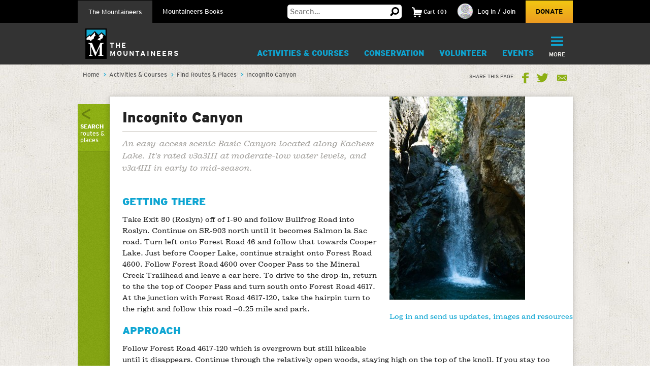

--- FILE ---
content_type: text/html; charset=utf-8
request_url: https://www.google.com/recaptcha/api2/anchor?ar=1&k=6LfFqtUSAAAAADPI71XlkVPZ9NH3yTgOzdYKxXWM&co=aHR0cHM6Ly93d3cubW91bnRhaW5lZXJzLm9yZzo0NDM.&hl=en&v=PoyoqOPhxBO7pBk68S4YbpHZ&theme=red&size=compact&anchor-ms=20000&execute-ms=30000&cb=gk0xw6ei6x4b
body_size: 49256
content:
<!DOCTYPE HTML><html dir="ltr" lang="en"><head><meta http-equiv="Content-Type" content="text/html; charset=UTF-8">
<meta http-equiv="X-UA-Compatible" content="IE=edge">
<title>reCAPTCHA</title>
<style type="text/css">
/* cyrillic-ext */
@font-face {
  font-family: 'Roboto';
  font-style: normal;
  font-weight: 400;
  font-stretch: 100%;
  src: url(//fonts.gstatic.com/s/roboto/v48/KFO7CnqEu92Fr1ME7kSn66aGLdTylUAMa3GUBHMdazTgWw.woff2) format('woff2');
  unicode-range: U+0460-052F, U+1C80-1C8A, U+20B4, U+2DE0-2DFF, U+A640-A69F, U+FE2E-FE2F;
}
/* cyrillic */
@font-face {
  font-family: 'Roboto';
  font-style: normal;
  font-weight: 400;
  font-stretch: 100%;
  src: url(//fonts.gstatic.com/s/roboto/v48/KFO7CnqEu92Fr1ME7kSn66aGLdTylUAMa3iUBHMdazTgWw.woff2) format('woff2');
  unicode-range: U+0301, U+0400-045F, U+0490-0491, U+04B0-04B1, U+2116;
}
/* greek-ext */
@font-face {
  font-family: 'Roboto';
  font-style: normal;
  font-weight: 400;
  font-stretch: 100%;
  src: url(//fonts.gstatic.com/s/roboto/v48/KFO7CnqEu92Fr1ME7kSn66aGLdTylUAMa3CUBHMdazTgWw.woff2) format('woff2');
  unicode-range: U+1F00-1FFF;
}
/* greek */
@font-face {
  font-family: 'Roboto';
  font-style: normal;
  font-weight: 400;
  font-stretch: 100%;
  src: url(//fonts.gstatic.com/s/roboto/v48/KFO7CnqEu92Fr1ME7kSn66aGLdTylUAMa3-UBHMdazTgWw.woff2) format('woff2');
  unicode-range: U+0370-0377, U+037A-037F, U+0384-038A, U+038C, U+038E-03A1, U+03A3-03FF;
}
/* math */
@font-face {
  font-family: 'Roboto';
  font-style: normal;
  font-weight: 400;
  font-stretch: 100%;
  src: url(//fonts.gstatic.com/s/roboto/v48/KFO7CnqEu92Fr1ME7kSn66aGLdTylUAMawCUBHMdazTgWw.woff2) format('woff2');
  unicode-range: U+0302-0303, U+0305, U+0307-0308, U+0310, U+0312, U+0315, U+031A, U+0326-0327, U+032C, U+032F-0330, U+0332-0333, U+0338, U+033A, U+0346, U+034D, U+0391-03A1, U+03A3-03A9, U+03B1-03C9, U+03D1, U+03D5-03D6, U+03F0-03F1, U+03F4-03F5, U+2016-2017, U+2034-2038, U+203C, U+2040, U+2043, U+2047, U+2050, U+2057, U+205F, U+2070-2071, U+2074-208E, U+2090-209C, U+20D0-20DC, U+20E1, U+20E5-20EF, U+2100-2112, U+2114-2115, U+2117-2121, U+2123-214F, U+2190, U+2192, U+2194-21AE, U+21B0-21E5, U+21F1-21F2, U+21F4-2211, U+2213-2214, U+2216-22FF, U+2308-230B, U+2310, U+2319, U+231C-2321, U+2336-237A, U+237C, U+2395, U+239B-23B7, U+23D0, U+23DC-23E1, U+2474-2475, U+25AF, U+25B3, U+25B7, U+25BD, U+25C1, U+25CA, U+25CC, U+25FB, U+266D-266F, U+27C0-27FF, U+2900-2AFF, U+2B0E-2B11, U+2B30-2B4C, U+2BFE, U+3030, U+FF5B, U+FF5D, U+1D400-1D7FF, U+1EE00-1EEFF;
}
/* symbols */
@font-face {
  font-family: 'Roboto';
  font-style: normal;
  font-weight: 400;
  font-stretch: 100%;
  src: url(//fonts.gstatic.com/s/roboto/v48/KFO7CnqEu92Fr1ME7kSn66aGLdTylUAMaxKUBHMdazTgWw.woff2) format('woff2');
  unicode-range: U+0001-000C, U+000E-001F, U+007F-009F, U+20DD-20E0, U+20E2-20E4, U+2150-218F, U+2190, U+2192, U+2194-2199, U+21AF, U+21E6-21F0, U+21F3, U+2218-2219, U+2299, U+22C4-22C6, U+2300-243F, U+2440-244A, U+2460-24FF, U+25A0-27BF, U+2800-28FF, U+2921-2922, U+2981, U+29BF, U+29EB, U+2B00-2BFF, U+4DC0-4DFF, U+FFF9-FFFB, U+10140-1018E, U+10190-1019C, U+101A0, U+101D0-101FD, U+102E0-102FB, U+10E60-10E7E, U+1D2C0-1D2D3, U+1D2E0-1D37F, U+1F000-1F0FF, U+1F100-1F1AD, U+1F1E6-1F1FF, U+1F30D-1F30F, U+1F315, U+1F31C, U+1F31E, U+1F320-1F32C, U+1F336, U+1F378, U+1F37D, U+1F382, U+1F393-1F39F, U+1F3A7-1F3A8, U+1F3AC-1F3AF, U+1F3C2, U+1F3C4-1F3C6, U+1F3CA-1F3CE, U+1F3D4-1F3E0, U+1F3ED, U+1F3F1-1F3F3, U+1F3F5-1F3F7, U+1F408, U+1F415, U+1F41F, U+1F426, U+1F43F, U+1F441-1F442, U+1F444, U+1F446-1F449, U+1F44C-1F44E, U+1F453, U+1F46A, U+1F47D, U+1F4A3, U+1F4B0, U+1F4B3, U+1F4B9, U+1F4BB, U+1F4BF, U+1F4C8-1F4CB, U+1F4D6, U+1F4DA, U+1F4DF, U+1F4E3-1F4E6, U+1F4EA-1F4ED, U+1F4F7, U+1F4F9-1F4FB, U+1F4FD-1F4FE, U+1F503, U+1F507-1F50B, U+1F50D, U+1F512-1F513, U+1F53E-1F54A, U+1F54F-1F5FA, U+1F610, U+1F650-1F67F, U+1F687, U+1F68D, U+1F691, U+1F694, U+1F698, U+1F6AD, U+1F6B2, U+1F6B9-1F6BA, U+1F6BC, U+1F6C6-1F6CF, U+1F6D3-1F6D7, U+1F6E0-1F6EA, U+1F6F0-1F6F3, U+1F6F7-1F6FC, U+1F700-1F7FF, U+1F800-1F80B, U+1F810-1F847, U+1F850-1F859, U+1F860-1F887, U+1F890-1F8AD, U+1F8B0-1F8BB, U+1F8C0-1F8C1, U+1F900-1F90B, U+1F93B, U+1F946, U+1F984, U+1F996, U+1F9E9, U+1FA00-1FA6F, U+1FA70-1FA7C, U+1FA80-1FA89, U+1FA8F-1FAC6, U+1FACE-1FADC, U+1FADF-1FAE9, U+1FAF0-1FAF8, U+1FB00-1FBFF;
}
/* vietnamese */
@font-face {
  font-family: 'Roboto';
  font-style: normal;
  font-weight: 400;
  font-stretch: 100%;
  src: url(//fonts.gstatic.com/s/roboto/v48/KFO7CnqEu92Fr1ME7kSn66aGLdTylUAMa3OUBHMdazTgWw.woff2) format('woff2');
  unicode-range: U+0102-0103, U+0110-0111, U+0128-0129, U+0168-0169, U+01A0-01A1, U+01AF-01B0, U+0300-0301, U+0303-0304, U+0308-0309, U+0323, U+0329, U+1EA0-1EF9, U+20AB;
}
/* latin-ext */
@font-face {
  font-family: 'Roboto';
  font-style: normal;
  font-weight: 400;
  font-stretch: 100%;
  src: url(//fonts.gstatic.com/s/roboto/v48/KFO7CnqEu92Fr1ME7kSn66aGLdTylUAMa3KUBHMdazTgWw.woff2) format('woff2');
  unicode-range: U+0100-02BA, U+02BD-02C5, U+02C7-02CC, U+02CE-02D7, U+02DD-02FF, U+0304, U+0308, U+0329, U+1D00-1DBF, U+1E00-1E9F, U+1EF2-1EFF, U+2020, U+20A0-20AB, U+20AD-20C0, U+2113, U+2C60-2C7F, U+A720-A7FF;
}
/* latin */
@font-face {
  font-family: 'Roboto';
  font-style: normal;
  font-weight: 400;
  font-stretch: 100%;
  src: url(//fonts.gstatic.com/s/roboto/v48/KFO7CnqEu92Fr1ME7kSn66aGLdTylUAMa3yUBHMdazQ.woff2) format('woff2');
  unicode-range: U+0000-00FF, U+0131, U+0152-0153, U+02BB-02BC, U+02C6, U+02DA, U+02DC, U+0304, U+0308, U+0329, U+2000-206F, U+20AC, U+2122, U+2191, U+2193, U+2212, U+2215, U+FEFF, U+FFFD;
}
/* cyrillic-ext */
@font-face {
  font-family: 'Roboto';
  font-style: normal;
  font-weight: 500;
  font-stretch: 100%;
  src: url(//fonts.gstatic.com/s/roboto/v48/KFO7CnqEu92Fr1ME7kSn66aGLdTylUAMa3GUBHMdazTgWw.woff2) format('woff2');
  unicode-range: U+0460-052F, U+1C80-1C8A, U+20B4, U+2DE0-2DFF, U+A640-A69F, U+FE2E-FE2F;
}
/* cyrillic */
@font-face {
  font-family: 'Roboto';
  font-style: normal;
  font-weight: 500;
  font-stretch: 100%;
  src: url(//fonts.gstatic.com/s/roboto/v48/KFO7CnqEu92Fr1ME7kSn66aGLdTylUAMa3iUBHMdazTgWw.woff2) format('woff2');
  unicode-range: U+0301, U+0400-045F, U+0490-0491, U+04B0-04B1, U+2116;
}
/* greek-ext */
@font-face {
  font-family: 'Roboto';
  font-style: normal;
  font-weight: 500;
  font-stretch: 100%;
  src: url(//fonts.gstatic.com/s/roboto/v48/KFO7CnqEu92Fr1ME7kSn66aGLdTylUAMa3CUBHMdazTgWw.woff2) format('woff2');
  unicode-range: U+1F00-1FFF;
}
/* greek */
@font-face {
  font-family: 'Roboto';
  font-style: normal;
  font-weight: 500;
  font-stretch: 100%;
  src: url(//fonts.gstatic.com/s/roboto/v48/KFO7CnqEu92Fr1ME7kSn66aGLdTylUAMa3-UBHMdazTgWw.woff2) format('woff2');
  unicode-range: U+0370-0377, U+037A-037F, U+0384-038A, U+038C, U+038E-03A1, U+03A3-03FF;
}
/* math */
@font-face {
  font-family: 'Roboto';
  font-style: normal;
  font-weight: 500;
  font-stretch: 100%;
  src: url(//fonts.gstatic.com/s/roboto/v48/KFO7CnqEu92Fr1ME7kSn66aGLdTylUAMawCUBHMdazTgWw.woff2) format('woff2');
  unicode-range: U+0302-0303, U+0305, U+0307-0308, U+0310, U+0312, U+0315, U+031A, U+0326-0327, U+032C, U+032F-0330, U+0332-0333, U+0338, U+033A, U+0346, U+034D, U+0391-03A1, U+03A3-03A9, U+03B1-03C9, U+03D1, U+03D5-03D6, U+03F0-03F1, U+03F4-03F5, U+2016-2017, U+2034-2038, U+203C, U+2040, U+2043, U+2047, U+2050, U+2057, U+205F, U+2070-2071, U+2074-208E, U+2090-209C, U+20D0-20DC, U+20E1, U+20E5-20EF, U+2100-2112, U+2114-2115, U+2117-2121, U+2123-214F, U+2190, U+2192, U+2194-21AE, U+21B0-21E5, U+21F1-21F2, U+21F4-2211, U+2213-2214, U+2216-22FF, U+2308-230B, U+2310, U+2319, U+231C-2321, U+2336-237A, U+237C, U+2395, U+239B-23B7, U+23D0, U+23DC-23E1, U+2474-2475, U+25AF, U+25B3, U+25B7, U+25BD, U+25C1, U+25CA, U+25CC, U+25FB, U+266D-266F, U+27C0-27FF, U+2900-2AFF, U+2B0E-2B11, U+2B30-2B4C, U+2BFE, U+3030, U+FF5B, U+FF5D, U+1D400-1D7FF, U+1EE00-1EEFF;
}
/* symbols */
@font-face {
  font-family: 'Roboto';
  font-style: normal;
  font-weight: 500;
  font-stretch: 100%;
  src: url(//fonts.gstatic.com/s/roboto/v48/KFO7CnqEu92Fr1ME7kSn66aGLdTylUAMaxKUBHMdazTgWw.woff2) format('woff2');
  unicode-range: U+0001-000C, U+000E-001F, U+007F-009F, U+20DD-20E0, U+20E2-20E4, U+2150-218F, U+2190, U+2192, U+2194-2199, U+21AF, U+21E6-21F0, U+21F3, U+2218-2219, U+2299, U+22C4-22C6, U+2300-243F, U+2440-244A, U+2460-24FF, U+25A0-27BF, U+2800-28FF, U+2921-2922, U+2981, U+29BF, U+29EB, U+2B00-2BFF, U+4DC0-4DFF, U+FFF9-FFFB, U+10140-1018E, U+10190-1019C, U+101A0, U+101D0-101FD, U+102E0-102FB, U+10E60-10E7E, U+1D2C0-1D2D3, U+1D2E0-1D37F, U+1F000-1F0FF, U+1F100-1F1AD, U+1F1E6-1F1FF, U+1F30D-1F30F, U+1F315, U+1F31C, U+1F31E, U+1F320-1F32C, U+1F336, U+1F378, U+1F37D, U+1F382, U+1F393-1F39F, U+1F3A7-1F3A8, U+1F3AC-1F3AF, U+1F3C2, U+1F3C4-1F3C6, U+1F3CA-1F3CE, U+1F3D4-1F3E0, U+1F3ED, U+1F3F1-1F3F3, U+1F3F5-1F3F7, U+1F408, U+1F415, U+1F41F, U+1F426, U+1F43F, U+1F441-1F442, U+1F444, U+1F446-1F449, U+1F44C-1F44E, U+1F453, U+1F46A, U+1F47D, U+1F4A3, U+1F4B0, U+1F4B3, U+1F4B9, U+1F4BB, U+1F4BF, U+1F4C8-1F4CB, U+1F4D6, U+1F4DA, U+1F4DF, U+1F4E3-1F4E6, U+1F4EA-1F4ED, U+1F4F7, U+1F4F9-1F4FB, U+1F4FD-1F4FE, U+1F503, U+1F507-1F50B, U+1F50D, U+1F512-1F513, U+1F53E-1F54A, U+1F54F-1F5FA, U+1F610, U+1F650-1F67F, U+1F687, U+1F68D, U+1F691, U+1F694, U+1F698, U+1F6AD, U+1F6B2, U+1F6B9-1F6BA, U+1F6BC, U+1F6C6-1F6CF, U+1F6D3-1F6D7, U+1F6E0-1F6EA, U+1F6F0-1F6F3, U+1F6F7-1F6FC, U+1F700-1F7FF, U+1F800-1F80B, U+1F810-1F847, U+1F850-1F859, U+1F860-1F887, U+1F890-1F8AD, U+1F8B0-1F8BB, U+1F8C0-1F8C1, U+1F900-1F90B, U+1F93B, U+1F946, U+1F984, U+1F996, U+1F9E9, U+1FA00-1FA6F, U+1FA70-1FA7C, U+1FA80-1FA89, U+1FA8F-1FAC6, U+1FACE-1FADC, U+1FADF-1FAE9, U+1FAF0-1FAF8, U+1FB00-1FBFF;
}
/* vietnamese */
@font-face {
  font-family: 'Roboto';
  font-style: normal;
  font-weight: 500;
  font-stretch: 100%;
  src: url(//fonts.gstatic.com/s/roboto/v48/KFO7CnqEu92Fr1ME7kSn66aGLdTylUAMa3OUBHMdazTgWw.woff2) format('woff2');
  unicode-range: U+0102-0103, U+0110-0111, U+0128-0129, U+0168-0169, U+01A0-01A1, U+01AF-01B0, U+0300-0301, U+0303-0304, U+0308-0309, U+0323, U+0329, U+1EA0-1EF9, U+20AB;
}
/* latin-ext */
@font-face {
  font-family: 'Roboto';
  font-style: normal;
  font-weight: 500;
  font-stretch: 100%;
  src: url(//fonts.gstatic.com/s/roboto/v48/KFO7CnqEu92Fr1ME7kSn66aGLdTylUAMa3KUBHMdazTgWw.woff2) format('woff2');
  unicode-range: U+0100-02BA, U+02BD-02C5, U+02C7-02CC, U+02CE-02D7, U+02DD-02FF, U+0304, U+0308, U+0329, U+1D00-1DBF, U+1E00-1E9F, U+1EF2-1EFF, U+2020, U+20A0-20AB, U+20AD-20C0, U+2113, U+2C60-2C7F, U+A720-A7FF;
}
/* latin */
@font-face {
  font-family: 'Roboto';
  font-style: normal;
  font-weight: 500;
  font-stretch: 100%;
  src: url(//fonts.gstatic.com/s/roboto/v48/KFO7CnqEu92Fr1ME7kSn66aGLdTylUAMa3yUBHMdazQ.woff2) format('woff2');
  unicode-range: U+0000-00FF, U+0131, U+0152-0153, U+02BB-02BC, U+02C6, U+02DA, U+02DC, U+0304, U+0308, U+0329, U+2000-206F, U+20AC, U+2122, U+2191, U+2193, U+2212, U+2215, U+FEFF, U+FFFD;
}
/* cyrillic-ext */
@font-face {
  font-family: 'Roboto';
  font-style: normal;
  font-weight: 900;
  font-stretch: 100%;
  src: url(//fonts.gstatic.com/s/roboto/v48/KFO7CnqEu92Fr1ME7kSn66aGLdTylUAMa3GUBHMdazTgWw.woff2) format('woff2');
  unicode-range: U+0460-052F, U+1C80-1C8A, U+20B4, U+2DE0-2DFF, U+A640-A69F, U+FE2E-FE2F;
}
/* cyrillic */
@font-face {
  font-family: 'Roboto';
  font-style: normal;
  font-weight: 900;
  font-stretch: 100%;
  src: url(//fonts.gstatic.com/s/roboto/v48/KFO7CnqEu92Fr1ME7kSn66aGLdTylUAMa3iUBHMdazTgWw.woff2) format('woff2');
  unicode-range: U+0301, U+0400-045F, U+0490-0491, U+04B0-04B1, U+2116;
}
/* greek-ext */
@font-face {
  font-family: 'Roboto';
  font-style: normal;
  font-weight: 900;
  font-stretch: 100%;
  src: url(//fonts.gstatic.com/s/roboto/v48/KFO7CnqEu92Fr1ME7kSn66aGLdTylUAMa3CUBHMdazTgWw.woff2) format('woff2');
  unicode-range: U+1F00-1FFF;
}
/* greek */
@font-face {
  font-family: 'Roboto';
  font-style: normal;
  font-weight: 900;
  font-stretch: 100%;
  src: url(//fonts.gstatic.com/s/roboto/v48/KFO7CnqEu92Fr1ME7kSn66aGLdTylUAMa3-UBHMdazTgWw.woff2) format('woff2');
  unicode-range: U+0370-0377, U+037A-037F, U+0384-038A, U+038C, U+038E-03A1, U+03A3-03FF;
}
/* math */
@font-face {
  font-family: 'Roboto';
  font-style: normal;
  font-weight: 900;
  font-stretch: 100%;
  src: url(//fonts.gstatic.com/s/roboto/v48/KFO7CnqEu92Fr1ME7kSn66aGLdTylUAMawCUBHMdazTgWw.woff2) format('woff2');
  unicode-range: U+0302-0303, U+0305, U+0307-0308, U+0310, U+0312, U+0315, U+031A, U+0326-0327, U+032C, U+032F-0330, U+0332-0333, U+0338, U+033A, U+0346, U+034D, U+0391-03A1, U+03A3-03A9, U+03B1-03C9, U+03D1, U+03D5-03D6, U+03F0-03F1, U+03F4-03F5, U+2016-2017, U+2034-2038, U+203C, U+2040, U+2043, U+2047, U+2050, U+2057, U+205F, U+2070-2071, U+2074-208E, U+2090-209C, U+20D0-20DC, U+20E1, U+20E5-20EF, U+2100-2112, U+2114-2115, U+2117-2121, U+2123-214F, U+2190, U+2192, U+2194-21AE, U+21B0-21E5, U+21F1-21F2, U+21F4-2211, U+2213-2214, U+2216-22FF, U+2308-230B, U+2310, U+2319, U+231C-2321, U+2336-237A, U+237C, U+2395, U+239B-23B7, U+23D0, U+23DC-23E1, U+2474-2475, U+25AF, U+25B3, U+25B7, U+25BD, U+25C1, U+25CA, U+25CC, U+25FB, U+266D-266F, U+27C0-27FF, U+2900-2AFF, U+2B0E-2B11, U+2B30-2B4C, U+2BFE, U+3030, U+FF5B, U+FF5D, U+1D400-1D7FF, U+1EE00-1EEFF;
}
/* symbols */
@font-face {
  font-family: 'Roboto';
  font-style: normal;
  font-weight: 900;
  font-stretch: 100%;
  src: url(//fonts.gstatic.com/s/roboto/v48/KFO7CnqEu92Fr1ME7kSn66aGLdTylUAMaxKUBHMdazTgWw.woff2) format('woff2');
  unicode-range: U+0001-000C, U+000E-001F, U+007F-009F, U+20DD-20E0, U+20E2-20E4, U+2150-218F, U+2190, U+2192, U+2194-2199, U+21AF, U+21E6-21F0, U+21F3, U+2218-2219, U+2299, U+22C4-22C6, U+2300-243F, U+2440-244A, U+2460-24FF, U+25A0-27BF, U+2800-28FF, U+2921-2922, U+2981, U+29BF, U+29EB, U+2B00-2BFF, U+4DC0-4DFF, U+FFF9-FFFB, U+10140-1018E, U+10190-1019C, U+101A0, U+101D0-101FD, U+102E0-102FB, U+10E60-10E7E, U+1D2C0-1D2D3, U+1D2E0-1D37F, U+1F000-1F0FF, U+1F100-1F1AD, U+1F1E6-1F1FF, U+1F30D-1F30F, U+1F315, U+1F31C, U+1F31E, U+1F320-1F32C, U+1F336, U+1F378, U+1F37D, U+1F382, U+1F393-1F39F, U+1F3A7-1F3A8, U+1F3AC-1F3AF, U+1F3C2, U+1F3C4-1F3C6, U+1F3CA-1F3CE, U+1F3D4-1F3E0, U+1F3ED, U+1F3F1-1F3F3, U+1F3F5-1F3F7, U+1F408, U+1F415, U+1F41F, U+1F426, U+1F43F, U+1F441-1F442, U+1F444, U+1F446-1F449, U+1F44C-1F44E, U+1F453, U+1F46A, U+1F47D, U+1F4A3, U+1F4B0, U+1F4B3, U+1F4B9, U+1F4BB, U+1F4BF, U+1F4C8-1F4CB, U+1F4D6, U+1F4DA, U+1F4DF, U+1F4E3-1F4E6, U+1F4EA-1F4ED, U+1F4F7, U+1F4F9-1F4FB, U+1F4FD-1F4FE, U+1F503, U+1F507-1F50B, U+1F50D, U+1F512-1F513, U+1F53E-1F54A, U+1F54F-1F5FA, U+1F610, U+1F650-1F67F, U+1F687, U+1F68D, U+1F691, U+1F694, U+1F698, U+1F6AD, U+1F6B2, U+1F6B9-1F6BA, U+1F6BC, U+1F6C6-1F6CF, U+1F6D3-1F6D7, U+1F6E0-1F6EA, U+1F6F0-1F6F3, U+1F6F7-1F6FC, U+1F700-1F7FF, U+1F800-1F80B, U+1F810-1F847, U+1F850-1F859, U+1F860-1F887, U+1F890-1F8AD, U+1F8B0-1F8BB, U+1F8C0-1F8C1, U+1F900-1F90B, U+1F93B, U+1F946, U+1F984, U+1F996, U+1F9E9, U+1FA00-1FA6F, U+1FA70-1FA7C, U+1FA80-1FA89, U+1FA8F-1FAC6, U+1FACE-1FADC, U+1FADF-1FAE9, U+1FAF0-1FAF8, U+1FB00-1FBFF;
}
/* vietnamese */
@font-face {
  font-family: 'Roboto';
  font-style: normal;
  font-weight: 900;
  font-stretch: 100%;
  src: url(//fonts.gstatic.com/s/roboto/v48/KFO7CnqEu92Fr1ME7kSn66aGLdTylUAMa3OUBHMdazTgWw.woff2) format('woff2');
  unicode-range: U+0102-0103, U+0110-0111, U+0128-0129, U+0168-0169, U+01A0-01A1, U+01AF-01B0, U+0300-0301, U+0303-0304, U+0308-0309, U+0323, U+0329, U+1EA0-1EF9, U+20AB;
}
/* latin-ext */
@font-face {
  font-family: 'Roboto';
  font-style: normal;
  font-weight: 900;
  font-stretch: 100%;
  src: url(//fonts.gstatic.com/s/roboto/v48/KFO7CnqEu92Fr1ME7kSn66aGLdTylUAMa3KUBHMdazTgWw.woff2) format('woff2');
  unicode-range: U+0100-02BA, U+02BD-02C5, U+02C7-02CC, U+02CE-02D7, U+02DD-02FF, U+0304, U+0308, U+0329, U+1D00-1DBF, U+1E00-1E9F, U+1EF2-1EFF, U+2020, U+20A0-20AB, U+20AD-20C0, U+2113, U+2C60-2C7F, U+A720-A7FF;
}
/* latin */
@font-face {
  font-family: 'Roboto';
  font-style: normal;
  font-weight: 900;
  font-stretch: 100%;
  src: url(//fonts.gstatic.com/s/roboto/v48/KFO7CnqEu92Fr1ME7kSn66aGLdTylUAMa3yUBHMdazQ.woff2) format('woff2');
  unicode-range: U+0000-00FF, U+0131, U+0152-0153, U+02BB-02BC, U+02C6, U+02DA, U+02DC, U+0304, U+0308, U+0329, U+2000-206F, U+20AC, U+2122, U+2191, U+2193, U+2212, U+2215, U+FEFF, U+FFFD;
}

</style>
<link rel="stylesheet" type="text/css" href="https://www.gstatic.com/recaptcha/releases/PoyoqOPhxBO7pBk68S4YbpHZ/styles__ltr.css">
<script nonce="jBU_4hsymroZg4SiEYxrww" type="text/javascript">window['__recaptcha_api'] = 'https://www.google.com/recaptcha/api2/';</script>
<script type="text/javascript" src="https://www.gstatic.com/recaptcha/releases/PoyoqOPhxBO7pBk68S4YbpHZ/recaptcha__en.js" nonce="jBU_4hsymroZg4SiEYxrww">
      
    </script></head>
<body><div id="rc-anchor-alert" class="rc-anchor-alert"></div>
<input type="hidden" id="recaptcha-token" value="[base64]">
<script type="text/javascript" nonce="jBU_4hsymroZg4SiEYxrww">
      recaptcha.anchor.Main.init("[\x22ainput\x22,[\x22bgdata\x22,\x22\x22,\[base64]/[base64]/MjU1Ong/[base64]/[base64]/[base64]/[base64]/[base64]/[base64]/[base64]/[base64]/[base64]/[base64]/[base64]/[base64]/[base64]/[base64]/[base64]\\u003d\x22,\[base64]\\u003d\x22,\x22wpLCiMKFw7zDhcOIwqvDt8Oew5PCo1BjV8KMwpwIezwFw6jDjh7DrcO9w73DosOreMOKwrzCvMKAwrvCjQ5Xwqk3f8OawqlmwqJmw6LDrMOxHlvCkVrCpCpIwpQCK8ORwpvDgsKuY8Orw7XCgMKAw75tEDXDgMKGwq/CqMOdW2HDuFNJwpjDviMSw6/Cln/CnXNHcFdXQMOeBXN6VH3DiX7Cv8OawpTClcOWLmXCi0HCsxMiXyLCtsOMw7lkw7tBwr5JwoRqYCbCsGbDnsO5c8ONKcK5QSApwqDCoGkHw6DCgGrCrsO+T8O4bTnCpMOBwr7DnMK2w4oBw6rCjMOSwrHClGJ/wrhOJ2rDg8KYw4rCr8KQUzMYNyo2wqkpa8K3wpNMBcOpwqrDocOawrzDmMKjw6Njw67DtsOBw7RxwrtmwrTCkwAxV8K/bX9QwrjDrsOEwqBHw4pkw7rDvTAEecK9GMO/M1wuMnFqKlcVQwXCoCPDowTCrcKwwqchwqXDrMOhUF0NbSthwr1tLMOQwpfDtMO0woFdY8KEw4wEZsOEwqQqasOzG3rCmsKlQj7CqsO7PHs6GcONw5B0ej9TMXLCoMO6XkA2LCLCkX42w4PCpQF/wrPCiybDgThQw7TCtsOldiLCicO0ZsK7w65sacOswpNmw4ZiwqfCmMOXwoY4eATDrcOqFHsowqPCrgdiO8OTHj7Du1EzWkzDpMKNT1rCt8OPw6B7wrHCrsKhOsO9dgTDnsOQLExJJlM8X8OUMkMJw4xwIcOGw6DCh1tIMWLCjRfCvhoDb8K0wqlZa1QZXw/[base64]/J8KQwqpKwoVcwoZVe8KFwp3CusOpwqYGPMKUbMOBfwrDjcKFwqfDgsKUwpvComxNN8KHwqLCuH83w5LDr8OoDcO+w6jCosO1Vn5ww6zCkTMowrbCkMK+cV0IX8OYSCDDt8OSwq3DjA9XIsKKAV/Dg8KjfSE2XsO2V3lTw6LCrU8Rw5ZKAG3Dm8KPwqjDo8ONw4PDucO9fMO1w6XCqMKcccOrw6HDo8K8wrvDsVYwOcOYwoDDmsObw5ksISoZYMO2w5PDihRCw6phw7DDvltnwq3DkXLChsKrw4LDgcOfwpLCqcObJMOmC8KSc8O9w5BSwpFEw4JcwqLCvMO1w7IEIMKAUm/CkArCsjfDmMK1wqPCqU/[base64]/Dhlstw5IRQMKnTsK0ZMK0wqbCpMKwWzHCo387wqRgwrocwpA0w5ZdEsOYw7HCjB0aH8ObMVTDhcOfAVXDj2leZUDCrSXDsEfDs8OEwoRFwoRSGwfDmBA6worDmcKQw4pQZcKsMxjDsjfDqcOHw60mbMORw6B4csO/[base64]/Cig8jSgYCw6vDoyU/w5rCrsOkJcKSwpwZEcO+U8K9wrcPwrDDq8O5wpHDhQfDkiDDrDHCgj7CmsOcdVfDscOdw7lWZFXDgC7Cg2jDrW3DjA1YwpLCucKkeFkYwosAw47DjsOOwo5nDcK+DcKxw4oFwrFyc8KSw5rCvcO6w7ZCfsOYYRrCliDDpcKgd2rClAphCcO9wpEiw7/CoMKxFgbCigEJFsKmJsKeDS0Bw5IGNsOpE8OLY8OWwqdewoZ/asOGw6I/CDBywpdVRsKCwpZow49Jw5jCh21EJ8OywqMuw4I1w6HCgsOKwqDCs8OcVsKzWTAXw6tOQ8O2wo7CvCLCtsKDwqbDu8K3NgnDrg7ChMKDYMO9CX41A0Afw7jDlsO3w5YjwrdIw51mw7RqG3BRPmkpwo7CiUBqHcOBwoXCjcK5fQjDicKie1kCwpprFMO1wo/[base64]/[base64]/Cs8KrTsObwq/CukZAEcKmwrHCn8O8cDHDuMOSdMOOw7zDnsKUBsOeWsOwwq/DvVA5w6gwwrTDmGFjSsKDYnVIw7LDr3DCvMOjRMKISMObw7PDhcOlScKnwr3Dm8OiwrdNdVVSw57CksKXw44Qa8OlV8K9w5N7fMK2wqJqw6PDpMO3fcOjwqnDpsK9ACPDnR3Dl8OTw7/CmcKzNlNubsKLQcOhwrgMwrISM2w7DDhSwrPCmlTCusK/Tg/DiQjCkW0vbFnDoi9fJ8ONf8O/HmjDqk3DrsKQw7hiwqEhWRzCpMKgwpcWEn/CjjTDmkxYEcO3w6DDuxp3w7fCgcOtH14qw4PCvcO6U2DCqW0Uw6RZdcKML8Ktw6fDsGbDm8Khwo/CjsK5w6FSc8OFwqjCthsYw6rDjsKJbDLDhx0IHjjCoXPDtMOMwqlcLzvDqE/DtsOfwpItwo7DiGfDrCwcwo3CoyDCg8O8Ml0hEErCnCHChcO7wrjCrMK1VHfCtFXDtcOoTcO7w77CnQdUw7ISOMOVMQd0UcOqw70IwpTDp2xyaMKvADRaw6vDj8K6wqPDm8KRwpzCv8KEw6wwHsKWw5VqwqDCisKlFl0lw5vDmMKRwovCiMK/AcKnw6ULDnJtw4czwopeIkpQw5EkD8Khwo4gKUDDhS9+c3jCucKbw6rCkcOiw45jYFzCminCmiLDhsO/Py7CgiLCl8KlwpFqwqfDkMKsdsKTwrMzMyV5w43Du8ODYhVnMcKHT8KoJhHCkcOSwr45MMOeKWsvw6fCrsOuVMO1w5PCiEvCl3YmAAw+cEzDusOFwo/Cvm86esKlPcKJw6nDisO/McOwwrIBPsOXwo8XwqhnwpTDs8KLJMK8w4rDgcKIIMOnw43Dm8OQw7PDtFfCsQs1w6xGBcKLwprCusOUOcOjw4/CvsKtekEUw6PCr8OIM8KDbsK6wpc9TcOrNMK2w45mUcKYWhZ1w4jCl8OZKBpwScKPw5TDtDByDC7CmMO3NcOVZF8TRHTDocKEBHliRF51JMK/[base64]/Cr8KNe1zDscOhwrPDm8OvYlZywoMlPS5+ZsOJIsOHGsKcwol2w6tGBBESw7HDjFBVwqwMw6rCqEwYwpvChsOwwobCpyNBVSJ/UX7ClcOQClodwpp0VMOHw4BPd8OJM8KRwrTDuyPCpMKWw47CgzlfwoLDiQbCvMK7ScOsw73CpBRrw69zGcOKw6VEB0fChXZGYcOmwrfDtsOcw77Cgy5WwqAZCyrDjw/CmXbDvsOkbBkRw6XDnMOmw4PDl8KfwonCrcK7Gw/CpsK2w7fDjFQzwqPClUfDmcOka8K6wqXDkcKxfT3CrEXCp8K0VcK+wofCpmNbwqbCvMO4w4ZQAMKQB2DCtcK0SmR0w4LDiAdHRsOSwpxWecKtw4llwpkxw6ZHwrY7WsO7w7jCpMKzwq7DgcK5BEXDr3rDvUnCmAltwovCuDUOPcKVw71OOsK/AQ9jGiJiOcO4wq7DrsK2w77Ck8KAf8OcCU0HK8KKTHAPwpnDosODw5jCnMObwqsJw6xvbMOHwqHDshnDkGoWwqYJw7d1wqvDpE0MIRdYwoRrwrPCoMOFahV7UMO3wp4fBn9xwpdTw6MVMW8wwqnCpHHDjRUgScK2Ng/[base64]/DnAxHw5t2HXHCn2vDncOGOcO7YTESeMKJOMOqM0jDs0/Cg8KLPDrDtcOCwrrCgToSQsOCNcOjw4gPUcONw7/[base64]/DuMOsdxDChToYTMKEw6nCnwHDv3zCnmfCmsKCLcK/w552O8OHTw4UEsO/w7XDq8ObwrVpSXnDp8Osw6vDoU3DjxnDvWA6OcKjQMObwoDCm8OswrXDnhbDncK/a8KlJkXDlsKGwqkHRW7DvATDr8KeOxIsw6Blw6ZVw4Ztw4bCk8OMUsORw77DhMOtXTgnwoEHwqIAQ8O7WlRPwp8LwpjCkcO2Vj50F8OwwrLCr8O8wo7CjiYmBsOdCMKBXyIkVWvCpW8Yw6/Dm8OMwrjChcOBw6DDsMKcwoAYwrbDhz83wqYKLT1Jb8Ktw6nCgybCiizCsyxFw67CncKMFlbCvXlAW0fDq3zCuRJdw5pMw4TCnsKSw5/Dkg7DgsK+w7DDqcOAw519asOMLcODTQ5KGSEcecK5wpZmwrBmw5kKw4wJwrJUwq0FwqrDsMOPASltwq5ieDbDp8KkA8Kqw5nCjsK6I8OLFybDnhXCjcKmYS7Cn8K9wp/[base64]/Dq346w7PDqTnDhgNLwqzDm8OZIibDuxDCtsOkMjDDm33CvcKyFcOBYMKhw7bDpcKdwpQxwqnCqsOdQiPCtyLCmDnCk0o4w5zDmlc4XXMNWsO5ZsKzwofDgcKFHMOZwqAZMcORw6XDn8KLw4HDpcK/wpjCtQbCjAvClkpiP1nDkDvCgQbCqMOQB8KVVnQPK2vCmsO0P13DtMOmw5nDsMO4DXgfw6jDkALDg8K6w68jw7g/[base64]/DmVEXw4Z4McKPUWfDsgUsdWAoW8KTwrrCuhJqwoXDgsOjw5DDrHVaOx8Sw47DomDDtQUmGCZiQcK/wqg8c8OMw4rDlAEEGMKVwq3DqcKMccOVIcOnwq5DZcOGNRI4ZsOSw7jCi8KlwrJ/w70/[base64]/[base64]/DgsObF8K5w4zCvQvCphzChD4RDsKAfgUTw77ClixJf8O4wpfCrV7DnSZWwoMuwr4bJxLCr2jDgWLDp1nDjQXCkmLCgMOyw5ELw7hFw7DCtE98wpNYwr3Drl/CpsKsw5DDnMOMRcOywqNQLRFvw6nCjsOWw4I8w53CvMKJQgfDoQ3DtUfCh8OiccOiw4how65ZwrBswp8Ow4UPw4jDiMKib8Oxw43DgsK7UcKzScKmb8K5CsOjw63Dk3MQwr0jwpM4wqLDl1nDr1/CuQDDgFHDtCvCqBI+XWwPwrLCozDDgsKLJC86BBPDqsKqYH7Drh3DtEvCvMKZw6TDt8KRak/DvBMCwo80w7ZpwoJewqFFbcK/FmFUAVzCnMKIw4JVw74ULcOnwqtdw7jDgnjCu8KiKsKjw6fCscOpCsKOwqfCr8OwRcOWbcOUw5nDnsOCwoQzw5gPwqDCpnM/[base64]/woZzwpfDr8Oqw5krw7tEfcO4anoECRZFLFXCpsK0w5wzwoc6w5LDusO3MMKmV8K9G2/[base64]/w5F2aMK0QMKkdcKCe8KIwqlBwo7CiTEEwr0dw7bDng1cwo/CgHg7worDtmAEKsOLwqtmw53DsFLCkm06wpbCsMKww5zCtcKHw7RaJG9We0LDqDxUUMKhRVPCm8KESwwrY8O/wqVCCXg4KsO5woTDlUXDnsOzbsKAK8OxMsOhw7l4WnosdwRoUT54w7rDiG8TUStow6Q1w7YYw4HDlB9kTyNFCGvCgsKYw79YTAgdEMORwqPDsAfCqsKjJEHCuA0HK2BawrnCoQQTwrI4ehbCkMO3woXCjzHCgR7DhQI/w7TDksKJw51iw6l0c2LCm8KJw4vDn8OGa8OOLcOxwqBtwos+SVjCkcKcwrXCox0YXUbCtsO4f8KBw5Z1woHCjGBHHMOUH8KrTBHCgwggN2DDuH3Dg8Ohwoc/[base64]/DrMKlO8Kiwq3DpE5iOMK0wpfDrMKxaUg7worCssO6T8OJwqjDuw/[base64]/wrfChsK7FToew4TDhR3CnsOUG8K3w7YZwp0zw6sAW8O3DcO/w5LDrsKuSSZZw57Cn8KCw6QyKMOsw4/Cnl7CnsKcw5VPw7/DrsKbw7DCmcKiw6XDtsKNw6Vvw5bDicONZkwWb8KWw6TDgsOow6lWIAEfwo1AbnvCuyDDmMOew7PCl8KNTsO4bgnDsSgewrIuwrcDwo3CsGfDmMO7aW3DlGjDq8OlwoHDiRbDkxjCt8O2wqdMAADCrl0Ewo9EwrVUwotMJsO9MxtIw5HCm8KNw7/CkTPCi0LCkDnCi0jClzFTesOOKHdCfsKCworCiw8Xw6zCqTLDssOUMMK/MwbDpMKcw5jCkR3DpSAkw4zCuQshZ2lzw7wLNMO8RcKcw6jCgz3CmnrCtMKrEsKSJR1cZAIVw63DjcKww6/Cr2FLRCLDuTMKL8KeXzF7cRnDol7DqwMTwqQQwo43aMKfwpNHw6kuwphOd8OJU0AvOj/CpHTCghgwHQIKX03DocKewoozw57Ck8KTw4xswoXDqcK1Kl8jwoHCpCHCg0lCdMO6R8KPwqvCpMKPwp3CscOhcV3DiMOkPWTDpTF/XGh0w7RUwoo0wrTCisKqwrTCp8KIwooDS2/DmG8yw4XCrsKQTCJUw69bw5hmw5DCjsKUw6/CrsOScysUwoIXwpwfOjbCg8O8w5sRwr47wqlnL0HDt8K0FHQuU2DDq8KfAsOlw7PDhsOLd8Olw5cdYMO9wro4wrvDssK9bE0cwqUlw5QlwrkqwrnCpcKte8Kzw5NPYyHCgiknw7UbI0Y4w6lzw43DqsOhw6fCkcKWw78vwrxxDnjCosOXw5TDvWLCpMKgdMOTw4/[base64]/[base64]/CtsKFAcKicMKIw5VGwrbCk8Kdw63DnCIQJ8OZw7lfw6DCtgIhw73Ci2HCv8K/wo5nworDsRbCrBlDw4spVcKtw4zDkn7DnsKvw6nDlcOzw75OKcOYwrdiDsKBFMO0UMKWwonCqCdawr8LbmskVFYfdm7Dm8KVK1vDp8OSR8K0w7TCuxrCjcKFXRA/JMK4QD8yYMOIKBbDnwAEK8KGw5PCtcOoAn3Dgl7DlMOFwqvCuMKvfcKMw4jCgQ3CpMK5w4l+woU2PSrDmHUxwq1mwrNqIEU0wpjCj8KuG8OqdE7DhmV0wp3Di8Orw4zDuE9ow7PDjsOTfsOILx9dYDHDmVU0ecKWwo/Dt2EYFnwmXQTClE3Cqi8Owqo8FFrCox3DtmFHJ8Kmw4bDgmnDpMOkaUxsw519RV1Mw4bDr8OAw69+woUlw7oawoDDsBULKn3CjU05WcKdBcKYw6XDkDnCkR7CvCotesO1wr5RKgfCmsOWwr7Coi3CscOyw4PDln9fKwrDvTzDs8KHwrxYw4/CgjVBwoPDvlcFwpzDgmwWHcKdAcKLHMKewp53wqrDu8O5HlPDpTLDrxvCv0zCrkLDt0DCkRfCtcOvMMKQOMKGMMKwX37Cu25awq7CsEEEHUk4AAPDh2PChxPCjcKTS2ZKwpFqw7B/w7/DpsOHUB0Nw77Ci8KawrzDlsK7wonDkcO1XWTChwc8I8K7wrDDomglwrB/a0vCjDdswqXCtMKQQQfCvsKoZsOaw7/DmicWFMOCwrLDujJqBsKJw5M+wpsTw43DhRrCtCQ5TsKCw74ew71lw7MIJMOFaxrDoMKpw6ItSMKETsKsExjDrMKeD0IBw6wbwojCi8KAQXHCm8OjU8K2f8K7T8KqTcKdJ8OpwqvCuzNGwq0lccOXDMKfw6oCw7ZaZMKgZsKCSsKsHcKuw6t6EG/ChkjDqcOwwqbDqsOORsKfw6HCr8Kvw4N7eMKrNMK8w50gwodZw7R0wpBhwpPDgMO/w7LDqWVZHcKUNsKhw5t8wofCpsK4w6I6VD8Dw7jDjW5ILizCqF4CIMKmw6Q0wpDCh0tuwq/[base64]/Cr8O4wr3Du8O5w77Crm3DksKGw5xONXQCwpg7w50gSg3Cr8Ohw7ksw4tVMg3DsMK6YcK6Sn0nwrIIGkPChsKjwrbDjsKaYXbCngHCoMO4UcKvGsKCw7LCqMKoBX9swr7Ch8KtCcKRMmvDoVzCkcOIw6IpC2zDg0PCgsOhw4PCm2QQbsOlw68pw4sMwpkmShptIjA+w6/DqB4WL8Kuwq9fwqdnwrjCtMKuw4fCtm8Tw5YXwpYfdkJTwolHwpoFwqLDiEo0w5XCgsK5w6NQVMKWR8O0woA8wqPCoCTCs8OYw5DDrMKOwo4rRMK5wrspcsOKwo3DhcKEwoBhd8K9wq8swp/CngXCn8KywrNkIMKgYlhkwpbCgMK6XcKAYEU2UcOvw5VnRsK/f8Kpw4gyM3g4XsO4FsK1w48gJcOvd8K0w7tOw4HCgwzDusO1wo/Ch1TDhcKyB2HCv8KvMMKlGsO4w7HDvS9aEcKawpbDs8K6E8O8woEIw7DCmRASw6MXdcOgwrzCk8OoYMOeRXjCrFwcbxxFQTvDmUTCicKwZUcTwqXCiCRwwrvDjcKPw7XCosO4L07CpRnDgA7DqnVBO8OGCSEvwrTCi8ONDMOdK2QOT8O+w50/w6jDvsOuecKGTErDujPCr8OKNsOpMMKCw5ANw5jCvj0uSMK5wqgOwptGwphcw6R+w589wpvDg8KEd3fDvVNRbznCggzCrDYZBgYuwqxww7DDgsKBw68qEMKCa1ElPcKVJsK8a8KIwrxOwq8Lb8OxCGVFwrvDjMKawrrDlhYJQn/CuUF/NMKENVrDilbCrlzCtsK2JsOOw5HCj8KIeMKlZRnCg8OQwqsmw54eYMKmw5jDriPDqsKUZigOwpUfwo/[base64]/Cu3EMC8OcTW/Dk8OVAU3Cr8K+BsOuw5UkJ0HCm0t1dyfDoF9kwo1rwqDDoXMsw7MaIMKBDlEyPMOww4sKwpIMXAxoJMOUw4srasKYUMK2ccOdSCLCiMOjw4Bcw5DDmsODwr/DscKHFznDt8KadcOcNsK/[base64]/CkcKtPcKvwqkQTnvCrh3DnlzCng/DkQYwwrIQw71Sw7HCpn3DjR/CmMKnRHzCoyjDrsK6P8OZGAZVFTzDlncrw5TCvcK6w6fCssOZwrvDqj/CtG3DkFPDkRLDpMK1d8OYwr8TwrZUV2B6wovCiUdjw541IFxtwpFkL8KGSALCqlBUwoEHbsK9JcKCwoccw63Dj8KveMO6A8O1L0Bpw5bDpsKCa1trGcKwwokywqnDgwXDqS/Dt8KCwqkcVAoNa145wolGw7ANw4Rwwq15HWEsP0rCoSc1wpxFwqdGw6XCs8O7w6HDuQzCi8KtFjDDpDDDgsOCwpg8w5QhRS3Dm8KLPAomf15qURzDiWY3wrTDpcOeEcOie8KCdzgTw40cwp/[base64]/DvQpoVsO5SQzClsOhw7Q9wr/DicOsFsObRTHDvB7Ck2Vtw77CusKgw75Oa2gvMsOfHFbCr8OwwojDlX51W8OZSTzDsFhpw4HClMKwQR/Du3B1w5DCvA/Cmwx5fFTCrjEUAkUvH8KXw6HDngjCiMKbdGBbwoZFwqvDpHs6EMOeMyTDmQMjw4XCiFciYcOAw7HCnwB9LT3DscKECy83JFrCnGxKw7pOw54sIXlGw756KcOeTcO8CiI7U1NVw5PDlMKTZVDDph40QQrCs1ljUcKBVcKZw443VFtyw70Aw4/ChQ/CnsK6wq8lbUXDn8KefG7Chic+woArNxRwVQFPwqzCmMODw7nCusOJw7/CjWTCsmRmI8O5wrVLQ8KxGmHCszhAwr3CqsOMwo3DmMOwwq/DlgbCk1zCqsOowpZ0wrnDg8OyD0FWXsOdw6LDoFPCijDClBLDrMK+OzQdAm0RanVow4QMw5h1wq/CqsKhwqlWwoHCi2TCiiTDqCoeWMKHGi4MHcKsHcOuwoXDnsK9LlFcw5/CusOIwqgUw4HDk8KId2PDoMOYZgHDukM/wqAFfcKtehZBw7k4wo9awrHDrDrCngt0w5LDhMKyw4ttU8OHwo7DgcKlwp3DuH/CgypNTivDu8K7YC0Kw6ZQwq9Mw6DDlyRdOcOLT3sdOgfCp8KRwpPDvWtUwrERLFp+Czt8w7lZCSkLw4tWw6oMRB1ewr7Dh8Khw7rCtcODwoVwNMOlwqvCgcOHPx3DumrCv8OKGMOMacOFw7fDgMKtWRwBXV/Ck2cWPMOiUcK2N3sBdEQKwr5iwpjDlMKZcyBsIcK9wrTCm8OdMMO8w4TDmsKJMlrDkVh0w5c5GlB0w6Yuw7bDucKFJcK2SQAXZMOEwptFRQRyU3rCksOdw6k7wpPDlRrCkFYAUX4jwrZGwrPCscOlwo8Mw5bCuU/Co8KkMMOfwq7Ci8O0dB7CpEbDiMOtw68ORjBBw4QNwqF3w6zCnnbDtykfJsOffBFRwq/DnCLCn8O2C8KgIcOsFsKSw7TCjcOUw5BUFRBxw77Dv8KywrPDkMKgw6EYUsKKS8Oxw4F5wp7DuSTDosKEw6PCmXnDonkkLi/[base64]/DuQjDi8KFwpTDjzrCqMObwpFGw6/Cg2TDjAxIw41TJcO4esOfYxTDosKew6lPPsKlXko4RsK0w4lqw5XCiwfDtcO6w7d5D34awpodU1AVw6R/ZcKhAEfDisOwNELCs8OJE8KbOkbCsSfCl8Kmw77Cr8K5UCtxw6oCwqU0JEtHMMOBCsKowrLCmsO5b2TDnMOUwrk6woAvw6sFwp3Cr8Kia8Oew5nDp0XCmG/Ci8KeDsKjMRQww6/DpcKdwrjCkDNKw5fCvcKrw4QXEsOJNcOlP8OTcxFwDcOrw7rCkBEAUMOHEVdqUALCo0DDu8OtNGpjwrLDmFQnwqR2DnDDpSJUw4rDhj7CsgscfFAWw5LCgE9hW8Klwpciwq/DjRAuw6LCgzFQa8O0XcKMKcOGBMOBcm3DrCgdw5DCoT3DjgFxXMKLwpEpw4/DuMORXMO6PVDDicOtRsO4WMKJw7vDiMKLaTJxLsKqw6/[base64]/fsKMw4vCtsOXYMO7PjLCnl/[base64]/AHwXACsvwrzDicKmIQnCkApLCsO6f8OTwqTCsMOKPsO4W8OzwqbDoMOew4XDu8ORPmB7w6VGwro/[base64]/[base64]/[base64]/CpwPDtsKLwpvCs8Olwq4+w6zDticTUlBuwopGZcKOP8K+FMOrwrxmFAHChn7DkyPDv8KIDG/Ct8K7wrrCizgbw7/Cn8OtGifCuHtGB8KgQAPCmGoYHWx1AMONBEcTakrDrUnDh0TDgcOTwqDDscOeR8KdBF/DlcOwfEAKQcKAw4Z2RR3DkUBqNMKQw4HClMOaVcOewqzCllzDg8K3w5VWwrPCuhnDlcOPwpdKwr0Aw5zDtcKdOsOTw5FhwoHDumjDgiR5w7LDvQvCninDgMOBU8O/dMOwW0I/wqMRwp80wrzCrwdBZ1U+wpR6d8K/HkxZwqnCnUVfLxXCkcKzZsOpwrUcw6/Ci8O3KMKAw6DDvsOJalDDu8ORQsOqw5fCrXpqwq5pwo3DjMK4O08Fwo/DiwMiw6PDmWbCs2oIYlbCmsORw6vDtS4Ow5DDhMKsd09vw6PCtg47wrbDonA8w7nDhMKXd8Kzw6J0w7sRQcO7Hh/DmMKyYcORORzCoHcVPFZRZ1bDgG5IJ1rDlsOdE2I3w7tBwpkJXFp2KsK2wrLCgGzDgsOmYATDvMKYLH1NwoxLwp9xTMKYdsO/wqs9wp/CqMKnw7Yxwrxswp9oGQTDh3TCpcKVDlVswq/Crm3CqsKlwr4pP8Onw7rCv14RWsKRfFzCksObDsKNw5w5wqRsw4Euwp43GcO4HCpMwoI3w7DCmsOmF2wcw6zDo3MYXsOiw5DDjMOBw5guY1XClcKSDMOwMS3DqBHCiF/[base64]/DgBQPVMKWwprCjkvCtx3CocO2wrPDlw3Cv2vCocOFwqDDlcK1TcOMwoV3HmUbAzXCiVnCvHtdw4/[base64]/CtkAOwo59wp7Cm8K6V8Kww69RworDskNrI8Oew4bDuk/DrxjCpMKyw5FKw6didAxgwoHDusOnw7bCghFnwojDvsKbwrVfc0dpwpLDnBrCoShyw5rDiFPDnwl3w7LDrzvCnX8tw43CjjHDvcOOP8ORW8K4wqnCsDjCusOResOpempTwprDjW3CjcKxwrTDgsOeQsODwpTDuWFvP8Kmw6rDnsKpUsOMw7bChcO/[base64]/Tmstwrl+Il3DlnAgPwVMDSIhPwTCtMODwqPCiMK2QsOzWzDCnSfDncO4V8Knw5nCuW04AyI7w63Do8ObEEHDhcKvwppqasOKwr09wqPCri7CpcK5YURnbzdhbcK/[base64]/W8OTw6zDp3Q7Q2ZXwqfDv0skwqPDn3sdMWQ/FcOVQwlQw6rCq1HCn8KhecO7w5bCr2dqwoR4YCYPU3/[base64]/[base64]/wqh6wpzCssKVE8Kzw75LwqtRS8KWY8Oaw7p2cMKSYcObw452wrwpVA17WU0FLcKNwozDnSnCq344MkvDoMKpwrjDo8OBwpfCjMKqAS1+w48VQ8O8FkLDjcKxw71Kw4/Cl8OFDsOSwpfDs1AnwpfCkcKzw49HLj1RwqrDnMOhWzxhH3PDlsOmw43Dizx0OcO1wpvDocO6wrrCjcKpNkLDm3fDrcODPsOZw4pEe2UKbjvDpWhZwpPDtnRjesOxw4nCpMODUCU8wrcswpnDnwLDiTBZwqE8aMO9AxdUw4/DkmDCsxx/[base64]/wo/CosKjIsKsLBE6cVfDhMKAV8OVR8OHVlVcBkLDicKlTsOJw7TDvSzCkF8bZUzDnBc/RWgew6HDkAXDizvCqXXCvcO+wpnDuMOiGMOZM8O6w5Vhfy8ddMKYw6jDvMKtaMOdBxZUFMOXw7lhw53Dq35iwovDtMOIwpQhwqg6w7/Cmy/DjmDDsVrDqcKRG8KUSDZswojCmVLCrxA2enjCgS7ChcO8wqfDlcOxakhEwpzDrcKZYRTClMOXwrN7w7lXZ8KFL8ONOMKowqsNccOqw6lew6fDrn0NJAJiLMObw6VHbcO2VTR/[base64]/[base64]/[base64]/CgcOUwrDCgMK1elDDrsKLwoZJw4EzwonDmsOgwoBqw6hzED5ICMKwCS/Drj/CqsOoe8OdH8KWw7zDi8OkEsOPw5N7PcOuRRnDt3wFwog4B8ODQMKmKEIFwr5XMMKINDPDiMKhGDzDp8KNN8O8W0jCinJgOgDDgjjChF4bC8O+fT9zw5LDkBDCqMK7wpQfw4RPwqTDqMO0wpdxQGjCt8ONwo/[base64]/ZsOBwoPCqGdvdMKyc8OVbcOKw4Y5w7sIw5PCvHgIwrtcwpbCrDnDu8OtWVjCu14/w7TCtMOPw4dOw7Rkw7JjEcKjwrdCw6nDiUPCjHkRWjVLwp/CnMKiRcOUbMOebMOQwrzCg2/[base64]/Dk17Dry0mTB/CpMKOSmxEwqLDpVTDvkjDi2lqwoTDncOawqXCgytpw4QzVsOHKMOpw7/Cq8OoS8KgQsOHwpTDiMKwKsOlKsO7BMO3wqDDmMKVw5kvwrHDkgkGw4pkwpYLw7x6wrjDujTCvjfDgMOkwr/[base64]/[base64]/DpVFoEMOTw7bDrUYaKMOgHMKxwq3CmUd9NRzClsOhACHCowMkIcOyw7LDhcKcXXbDonzDgcKbEsO9D07DsMOeLcOpwqDDpzxqwovCo8OISsKAeMOtwoLDpHdZazXCjgjDtgsow6Mbw5rDp8KPHMKsOMKFwplMeXVlw7/DsMO6w47Cv8Orw7M/Mh9eD8OLM8OOwpBAfxVEwq97w5jCgsOEw5RtwqPDqA9TwpHCmEMzw6PDp8OPC17DusO+w5hvwqbDsS/[base64]/wqFnwozDowrDqwU9wrbClsOfBMOFP1vDlmtQw71Yw7bDqMKPVwDChV9kTsO9wr3DusOXbcOLw6jCqnXDnRAJe8KWaAdRfsKXb8KYwqAHw40Pwp7Cg8Ojw57Dgmx2w6zCvFx9aMOKwrgeL8KxJGYPa8OIwo7DicOXwo7CnGTCgMOpw5nDvl/DuXDDpR7DjMKsPUvDpwHDiy/DsTtDwp9qwqlOwpDDkWxGwrnCrn10w7TDuyfClkjChjnDqcKcw4AQwrjDrMKMNBXCkHrDgzcfFDzDhMOVwrbCmMOUB8KEwrMXw4PDgDILw7jCpl9zWsKMwpbCvMK4R8OHwrotw5/[base64]/w5h0U1E/[base64]/[base64]/NQMvasOLwpnCn8OoTcOlw4QeE8KRw7ECfXzDvULDi8O3wrduTMKPwrM1ESJuwqU4KMKEFcOww4oabcKsb2Qzw4zCu8KowpEpw67DhcK4W0bChz7Dqm8bK8Kgw58BwpPCrl0aQEkxFUB/[base64]/CgsOvM8OUw5xww4LDqi86J1FwPcOyPxjCm8O/w40iH8O2wrU0M3Umw7jDkcOGwqPCtcKsTcKsw4wDCcKfwqzDrj3CjcKkDcK/[base64]/[base64]/DqTZWQ8KHw5EJw7HCl8OsU8Oewr5HwrtedXTDjcKCwpVEQCrCvTF1wqvDpMKBEcKJw5R1CcKswozDv8O3w6XDpj7CmcKew4VTYCLDicKUcMOHAsKsfyt0OxkQGDXCp8OBw5LCpg/CtsKRwpJFYsOOwpptBMKzWMOmMcO+IVPDpQ3DosKuSHLDhcKpQlM3T8K7chZAacOTHjvDhcKaw4kMwo7CpcK0wrk5wqgJwqfDn1bDgEzCucKCNsKMChLCicKQK1bCt8K2CsOEw4g/[base64]/DncOfw75mL8Kdw68tcAF6e8OaM1zClMKYwoZQw7dWw7TDssOvOsKgb3bDn8O5wpAAEcOjQ38KRcKbWC9TJVlAK8KRTnfCtijCqz8vBUTCpUUwwpJdw5Mrw5zCv8O2wp/CqcKdPcKSb2zCqFrDrj0CH8K2asO/U34Yw4LDnwxpIMKww5NJw68KwpdTw60mw5PDm8KcXcOwd8KkZ2MYwrBFwp02w7/ClXclAyjDmHRPB2FPw5d1NhMOwohTTxzDqMKIEwJnLmA1w5rCsURIYMKOw6gIwp7CmMOZEARLw4XDkDVdw6A8PnbCqlRgFsONw4p1w4bCnMOISsOMOA/DgV9HwpnCvMOUbXJRw6HCt2wuw6TCuUbCt8KTwo4MBcK5wqBIHcOMBz/Dlh5MwrZfw70Wwo/CjBXDnMKsP0rDhDrCm1rDmSnComVawqEiblfCuVLCpVQTCsKpw6jDsMOdCgLDu1Jfw7vDk8K4wq5dLnnDqcKrSsK+e8OHwoVeMxXCmsK8aCPDhMKqJFRAEsOow6vCmDPCt8OWw4/ChgnCrR0Mw7nDqMKOasK4w7LCosKuw5vCkGnDqwYkEcOHK0zCrnvDt0ZaDcKREmwzw4tLSSxdYcKGwpDCgcKqIsKsw6/DswcqwrYow7/CkS3Cr8OlwqJOwqXDpVbDoyDDjWFQasOgLW7Djg/ClR/Cl8Otw4ABw7HCn8OEGiLDrjdgw6BAc8K5H0zDhAUoWVrDpMKrWQxowqRmwol2wqkNwqgwQMKuEsONw4AZwqgvC8KuacO6wpoSwq7DuWQCwopDwo7ChMKYw6LClkx+w5bCh8K+KMKYw6jDusORwrcGFz8/B8KIacOlCFAWwqQmUMOzwqfDjEwHDyjDhMKDwqomacKiRnzCtsKMCkUpwoFbw6nCkxfCohMTEAzCq8O9MsKAwpErLiQjAAo4acO3w7xRNMKAA8KqSyB3w4bDlcKBw7U7G37DrE/CosKqExJ+QcK2IRvCglvCvGZ4Egk2w6nCicKRwpfCmyPDvcOrwoIbFcKxw7jCkk3CmsKRacOZw4EAK8KGwp7DuGjDlDfCuMKUwrLCrDXDrcKAQ8OJw4/Cq0MvPsKawot6YMOsWjdnbcKvwqkYwp5/[base64]/DmAnDn3LDoCV0GcKfwqsdwqoMw5F6XMOQV8Oewr3DpMOdegvCsnHDlMOfw6DChGTCgcK0wppHwoFAwr4zwqt+fcO5d2PCkcOvR2VZbsKVw4pYb3EVw60IwrLDgkFGUcOTwpApw7NhOcOTecK5wpTDgMKYbWTCnwDCuFzDvcOEL8KzwoMzSCHCsDTCpcOJwpXCisKgwr/Ckm/[base64]/DisO8woTCgsOIw6tjwrTDgSjDl3EQwrLDqivCocOpPAZNdgnDvnvCil4KQ10bw5/DnMKjwqfDtMODDMKcBxIGw7NVw7oTw5HDncKHw4dTOcO3KV9mBsO9w4Rsw5UxYlhww6EYC8Odw5Ygw6XCncKJw602w5vDlcOkZcKTGcK2R8O7w6/[base64]/DliDCiwxtwqEow6JccCQVwqzDqcKtAm5oUMOMw4ZIElAIwptxHxvCuXZ4XMORwqsjwqRgLMOibMOsQzAyw5rCsxhUWxkAdMOEw4slIcK5w4zCsAQpwp3CjMKpw418w4t8w4/[base64]/ClBPDs8KBw757aDVaw6vDgAvDsQNiLydYe8Obwo4XBRVzW8Ozw7HDusKEZsO5w5cnLhotVcKuw7AqA8KawqvDq8KPNsO/F3MjwobDhyjDkcK6DnvCp8KYVzJyw4LDmCLDpUfDqyAfwrNOw51Zw4F+wqnChl7CtDDDqSBRw6Ayw4g2w5DDncOOw7fDhsOdDVfDrcKtSDcAwrFIwpZ9wq9Zw6oPEV5bw5XDqcOUw6vCjsK5wrd6cURYwpRGLUnDp8KlwqTCj8KtwrEMw7QYGwkQNzR/Q3JVwoRgwqzCh8OYwqrCjBDChMK+w73CgFhow5Frwpd/w53DjQbDisKKw7jCnsOtw6zCpRgaTMK5CcKEw59RScK2wrvDiMOtHcOhT8K9wq/CjWUHw4xaw6LDv8KrNMOuC2/CosKGwrQUw7vCh8O1w73DlSUqw6/DssKjw4QHwqDChktlwo9xCsO8wqrDi8KdPhzDv8ONwpZEQcOtXcORwpfDo0jDij50wqHDjn92w51UFsOCwo8eEsO0SsObBW9Aw6tsRcOnUsKqccKhIsKDXsKjRwpBwqNfwprCjsOowrrCksOiFsOFUMKpRcKYwqTDnAgyD8K0YsKCE8KbwqkZw6zCtn7CizF/wqxzaVPCmVhTQWLCrMKGw6MmwowIFcK7ZcKvw5bCl8KTNEbCgsOyd8KvZyccE8OGaSZlQ8O1w6ZQwoHDhQ3DkjzDvx1rbVESSMKqwpDDtMKhcVPDvMKJMMOYDsOdwofDmBZ0MQNQwp3Dr8OPwopOw4TDkk3ClSrDgkcAwoTCtm/DlTTCj18Iw6EVIicFw7fCmS7Co8OowoXCnSnDicOLU8O3EsKnw74df3oaw7huwqwMFRLDuFLDk1/DiirCkS7CpsOpB8OKw5UOwrLDkkbDrcKew652wqnDhsO/CThuI8OAdcKiwroCwog7wog8K2XCkgTDscOqBV/CkcO+XRZTw7tReMKsw6Unw4tjcUQMw6XDtBHDsSTCo8OaAMOHEFvDhytAA8KOw7/[base64]/[base64]/f390w5XCqCzDqSkqc8KUA3h1f2QFNcKyWXRkJMKGD8OdXhzDoMOdb0zDu8KxwoxxRkvCucK5wpvDkUnDslrDunhgw6bCgsKqMMOmfMKlL0/DpsKMaMOZw73DgTHCjQwZwqTDtMKJwpjCq23DmlrDkMOOS8K0I2B+Z8Kpw4HDl8K7wpsXw5zCvMO6UsOYwq1Lwp4ULDjDocKpwoskXTUwwpR6CUXChQLCmVrCqT1/wqcxD8Kpw77DpzpVw7xhaH/CsnnCkcO5DXxLw7ALecKZwo0seMKAw4AUAnfClGLDmTNLwpzDp8Kgw4wCw5d0KRnDusOaw57DsygTwovCjALDr8K6\x22],null,[\x22conf\x22,null,\x226LfFqtUSAAAAADPI71XlkVPZ9NH3yTgOzdYKxXWM\x22,0,null,null,null,0,[21,125,63,73,95,87,41,43,42,83,102,105,109,121],[1017145,942],0,null,null,null,null,0,null,0,1,700,1,null,0,\[base64]/76lBhnEnQkZnOKMAhmv8xEZ\x22,0,0,null,null,1,null,0,1,null,null,null,0],\x22https://www.mountaineers.org:443\x22,null,[2,1,1],null,null,null,0,3600,[\x22https://www.google.com/intl/en/policies/privacy/\x22,\x22https://www.google.com/intl/en/policies/terms/\x22],\x22BwZRRYFoNEgCSKe4dMIeLQhQojjN90kmFetPOOQah5Y\\u003d\x22,0,0,null,1,1769045245932,0,0,[50,60,159,140,177],null,[1,233,177,68,126],\x22RC-23G0opHIAmHEKg\x22,null,null,null,null,null,\x220dAFcWeA5FGK2SovsZsgcO9QZicQhh9O2-AKPFIqZ7xDaxgSlUuTh4HG1FhSJoc3hSsOWOXzvCRypq0cNwcKgCY5fFD1zIicNfUw\x22,1769128046103]");
    </script></body></html>

--- FILE ---
content_type: text/html; charset=utf-8
request_url: https://www.google.com/recaptcha/api2/anchor?ar=1&k=6LfFqtUSAAAAADPI71XlkVPZ9NH3yTgOzdYKxXWM&co=aHR0cHM6Ly93d3cubW91bnRhaW5lZXJzLm9yZzo0NDM.&hl=en&v=PoyoqOPhxBO7pBk68S4YbpHZ&theme=red&size=compact&anchor-ms=20000&execute-ms=30000&cb=mhkfhadni5o1
body_size: 49089
content:
<!DOCTYPE HTML><html dir="ltr" lang="en"><head><meta http-equiv="Content-Type" content="text/html; charset=UTF-8">
<meta http-equiv="X-UA-Compatible" content="IE=edge">
<title>reCAPTCHA</title>
<style type="text/css">
/* cyrillic-ext */
@font-face {
  font-family: 'Roboto';
  font-style: normal;
  font-weight: 400;
  font-stretch: 100%;
  src: url(//fonts.gstatic.com/s/roboto/v48/KFO7CnqEu92Fr1ME7kSn66aGLdTylUAMa3GUBHMdazTgWw.woff2) format('woff2');
  unicode-range: U+0460-052F, U+1C80-1C8A, U+20B4, U+2DE0-2DFF, U+A640-A69F, U+FE2E-FE2F;
}
/* cyrillic */
@font-face {
  font-family: 'Roboto';
  font-style: normal;
  font-weight: 400;
  font-stretch: 100%;
  src: url(//fonts.gstatic.com/s/roboto/v48/KFO7CnqEu92Fr1ME7kSn66aGLdTylUAMa3iUBHMdazTgWw.woff2) format('woff2');
  unicode-range: U+0301, U+0400-045F, U+0490-0491, U+04B0-04B1, U+2116;
}
/* greek-ext */
@font-face {
  font-family: 'Roboto';
  font-style: normal;
  font-weight: 400;
  font-stretch: 100%;
  src: url(//fonts.gstatic.com/s/roboto/v48/KFO7CnqEu92Fr1ME7kSn66aGLdTylUAMa3CUBHMdazTgWw.woff2) format('woff2');
  unicode-range: U+1F00-1FFF;
}
/* greek */
@font-face {
  font-family: 'Roboto';
  font-style: normal;
  font-weight: 400;
  font-stretch: 100%;
  src: url(//fonts.gstatic.com/s/roboto/v48/KFO7CnqEu92Fr1ME7kSn66aGLdTylUAMa3-UBHMdazTgWw.woff2) format('woff2');
  unicode-range: U+0370-0377, U+037A-037F, U+0384-038A, U+038C, U+038E-03A1, U+03A3-03FF;
}
/* math */
@font-face {
  font-family: 'Roboto';
  font-style: normal;
  font-weight: 400;
  font-stretch: 100%;
  src: url(//fonts.gstatic.com/s/roboto/v48/KFO7CnqEu92Fr1ME7kSn66aGLdTylUAMawCUBHMdazTgWw.woff2) format('woff2');
  unicode-range: U+0302-0303, U+0305, U+0307-0308, U+0310, U+0312, U+0315, U+031A, U+0326-0327, U+032C, U+032F-0330, U+0332-0333, U+0338, U+033A, U+0346, U+034D, U+0391-03A1, U+03A3-03A9, U+03B1-03C9, U+03D1, U+03D5-03D6, U+03F0-03F1, U+03F4-03F5, U+2016-2017, U+2034-2038, U+203C, U+2040, U+2043, U+2047, U+2050, U+2057, U+205F, U+2070-2071, U+2074-208E, U+2090-209C, U+20D0-20DC, U+20E1, U+20E5-20EF, U+2100-2112, U+2114-2115, U+2117-2121, U+2123-214F, U+2190, U+2192, U+2194-21AE, U+21B0-21E5, U+21F1-21F2, U+21F4-2211, U+2213-2214, U+2216-22FF, U+2308-230B, U+2310, U+2319, U+231C-2321, U+2336-237A, U+237C, U+2395, U+239B-23B7, U+23D0, U+23DC-23E1, U+2474-2475, U+25AF, U+25B3, U+25B7, U+25BD, U+25C1, U+25CA, U+25CC, U+25FB, U+266D-266F, U+27C0-27FF, U+2900-2AFF, U+2B0E-2B11, U+2B30-2B4C, U+2BFE, U+3030, U+FF5B, U+FF5D, U+1D400-1D7FF, U+1EE00-1EEFF;
}
/* symbols */
@font-face {
  font-family: 'Roboto';
  font-style: normal;
  font-weight: 400;
  font-stretch: 100%;
  src: url(//fonts.gstatic.com/s/roboto/v48/KFO7CnqEu92Fr1ME7kSn66aGLdTylUAMaxKUBHMdazTgWw.woff2) format('woff2');
  unicode-range: U+0001-000C, U+000E-001F, U+007F-009F, U+20DD-20E0, U+20E2-20E4, U+2150-218F, U+2190, U+2192, U+2194-2199, U+21AF, U+21E6-21F0, U+21F3, U+2218-2219, U+2299, U+22C4-22C6, U+2300-243F, U+2440-244A, U+2460-24FF, U+25A0-27BF, U+2800-28FF, U+2921-2922, U+2981, U+29BF, U+29EB, U+2B00-2BFF, U+4DC0-4DFF, U+FFF9-FFFB, U+10140-1018E, U+10190-1019C, U+101A0, U+101D0-101FD, U+102E0-102FB, U+10E60-10E7E, U+1D2C0-1D2D3, U+1D2E0-1D37F, U+1F000-1F0FF, U+1F100-1F1AD, U+1F1E6-1F1FF, U+1F30D-1F30F, U+1F315, U+1F31C, U+1F31E, U+1F320-1F32C, U+1F336, U+1F378, U+1F37D, U+1F382, U+1F393-1F39F, U+1F3A7-1F3A8, U+1F3AC-1F3AF, U+1F3C2, U+1F3C4-1F3C6, U+1F3CA-1F3CE, U+1F3D4-1F3E0, U+1F3ED, U+1F3F1-1F3F3, U+1F3F5-1F3F7, U+1F408, U+1F415, U+1F41F, U+1F426, U+1F43F, U+1F441-1F442, U+1F444, U+1F446-1F449, U+1F44C-1F44E, U+1F453, U+1F46A, U+1F47D, U+1F4A3, U+1F4B0, U+1F4B3, U+1F4B9, U+1F4BB, U+1F4BF, U+1F4C8-1F4CB, U+1F4D6, U+1F4DA, U+1F4DF, U+1F4E3-1F4E6, U+1F4EA-1F4ED, U+1F4F7, U+1F4F9-1F4FB, U+1F4FD-1F4FE, U+1F503, U+1F507-1F50B, U+1F50D, U+1F512-1F513, U+1F53E-1F54A, U+1F54F-1F5FA, U+1F610, U+1F650-1F67F, U+1F687, U+1F68D, U+1F691, U+1F694, U+1F698, U+1F6AD, U+1F6B2, U+1F6B9-1F6BA, U+1F6BC, U+1F6C6-1F6CF, U+1F6D3-1F6D7, U+1F6E0-1F6EA, U+1F6F0-1F6F3, U+1F6F7-1F6FC, U+1F700-1F7FF, U+1F800-1F80B, U+1F810-1F847, U+1F850-1F859, U+1F860-1F887, U+1F890-1F8AD, U+1F8B0-1F8BB, U+1F8C0-1F8C1, U+1F900-1F90B, U+1F93B, U+1F946, U+1F984, U+1F996, U+1F9E9, U+1FA00-1FA6F, U+1FA70-1FA7C, U+1FA80-1FA89, U+1FA8F-1FAC6, U+1FACE-1FADC, U+1FADF-1FAE9, U+1FAF0-1FAF8, U+1FB00-1FBFF;
}
/* vietnamese */
@font-face {
  font-family: 'Roboto';
  font-style: normal;
  font-weight: 400;
  font-stretch: 100%;
  src: url(//fonts.gstatic.com/s/roboto/v48/KFO7CnqEu92Fr1ME7kSn66aGLdTylUAMa3OUBHMdazTgWw.woff2) format('woff2');
  unicode-range: U+0102-0103, U+0110-0111, U+0128-0129, U+0168-0169, U+01A0-01A1, U+01AF-01B0, U+0300-0301, U+0303-0304, U+0308-0309, U+0323, U+0329, U+1EA0-1EF9, U+20AB;
}
/* latin-ext */
@font-face {
  font-family: 'Roboto';
  font-style: normal;
  font-weight: 400;
  font-stretch: 100%;
  src: url(//fonts.gstatic.com/s/roboto/v48/KFO7CnqEu92Fr1ME7kSn66aGLdTylUAMa3KUBHMdazTgWw.woff2) format('woff2');
  unicode-range: U+0100-02BA, U+02BD-02C5, U+02C7-02CC, U+02CE-02D7, U+02DD-02FF, U+0304, U+0308, U+0329, U+1D00-1DBF, U+1E00-1E9F, U+1EF2-1EFF, U+2020, U+20A0-20AB, U+20AD-20C0, U+2113, U+2C60-2C7F, U+A720-A7FF;
}
/* latin */
@font-face {
  font-family: 'Roboto';
  font-style: normal;
  font-weight: 400;
  font-stretch: 100%;
  src: url(//fonts.gstatic.com/s/roboto/v48/KFO7CnqEu92Fr1ME7kSn66aGLdTylUAMa3yUBHMdazQ.woff2) format('woff2');
  unicode-range: U+0000-00FF, U+0131, U+0152-0153, U+02BB-02BC, U+02C6, U+02DA, U+02DC, U+0304, U+0308, U+0329, U+2000-206F, U+20AC, U+2122, U+2191, U+2193, U+2212, U+2215, U+FEFF, U+FFFD;
}
/* cyrillic-ext */
@font-face {
  font-family: 'Roboto';
  font-style: normal;
  font-weight: 500;
  font-stretch: 100%;
  src: url(//fonts.gstatic.com/s/roboto/v48/KFO7CnqEu92Fr1ME7kSn66aGLdTylUAMa3GUBHMdazTgWw.woff2) format('woff2');
  unicode-range: U+0460-052F, U+1C80-1C8A, U+20B4, U+2DE0-2DFF, U+A640-A69F, U+FE2E-FE2F;
}
/* cyrillic */
@font-face {
  font-family: 'Roboto';
  font-style: normal;
  font-weight: 500;
  font-stretch: 100%;
  src: url(//fonts.gstatic.com/s/roboto/v48/KFO7CnqEu92Fr1ME7kSn66aGLdTylUAMa3iUBHMdazTgWw.woff2) format('woff2');
  unicode-range: U+0301, U+0400-045F, U+0490-0491, U+04B0-04B1, U+2116;
}
/* greek-ext */
@font-face {
  font-family: 'Roboto';
  font-style: normal;
  font-weight: 500;
  font-stretch: 100%;
  src: url(//fonts.gstatic.com/s/roboto/v48/KFO7CnqEu92Fr1ME7kSn66aGLdTylUAMa3CUBHMdazTgWw.woff2) format('woff2');
  unicode-range: U+1F00-1FFF;
}
/* greek */
@font-face {
  font-family: 'Roboto';
  font-style: normal;
  font-weight: 500;
  font-stretch: 100%;
  src: url(//fonts.gstatic.com/s/roboto/v48/KFO7CnqEu92Fr1ME7kSn66aGLdTylUAMa3-UBHMdazTgWw.woff2) format('woff2');
  unicode-range: U+0370-0377, U+037A-037F, U+0384-038A, U+038C, U+038E-03A1, U+03A3-03FF;
}
/* math */
@font-face {
  font-family: 'Roboto';
  font-style: normal;
  font-weight: 500;
  font-stretch: 100%;
  src: url(//fonts.gstatic.com/s/roboto/v48/KFO7CnqEu92Fr1ME7kSn66aGLdTylUAMawCUBHMdazTgWw.woff2) format('woff2');
  unicode-range: U+0302-0303, U+0305, U+0307-0308, U+0310, U+0312, U+0315, U+031A, U+0326-0327, U+032C, U+032F-0330, U+0332-0333, U+0338, U+033A, U+0346, U+034D, U+0391-03A1, U+03A3-03A9, U+03B1-03C9, U+03D1, U+03D5-03D6, U+03F0-03F1, U+03F4-03F5, U+2016-2017, U+2034-2038, U+203C, U+2040, U+2043, U+2047, U+2050, U+2057, U+205F, U+2070-2071, U+2074-208E, U+2090-209C, U+20D0-20DC, U+20E1, U+20E5-20EF, U+2100-2112, U+2114-2115, U+2117-2121, U+2123-214F, U+2190, U+2192, U+2194-21AE, U+21B0-21E5, U+21F1-21F2, U+21F4-2211, U+2213-2214, U+2216-22FF, U+2308-230B, U+2310, U+2319, U+231C-2321, U+2336-237A, U+237C, U+2395, U+239B-23B7, U+23D0, U+23DC-23E1, U+2474-2475, U+25AF, U+25B3, U+25B7, U+25BD, U+25C1, U+25CA, U+25CC, U+25FB, U+266D-266F, U+27C0-27FF, U+2900-2AFF, U+2B0E-2B11, U+2B30-2B4C, U+2BFE, U+3030, U+FF5B, U+FF5D, U+1D400-1D7FF, U+1EE00-1EEFF;
}
/* symbols */
@font-face {
  font-family: 'Roboto';
  font-style: normal;
  font-weight: 500;
  font-stretch: 100%;
  src: url(//fonts.gstatic.com/s/roboto/v48/KFO7CnqEu92Fr1ME7kSn66aGLdTylUAMaxKUBHMdazTgWw.woff2) format('woff2');
  unicode-range: U+0001-000C, U+000E-001F, U+007F-009F, U+20DD-20E0, U+20E2-20E4, U+2150-218F, U+2190, U+2192, U+2194-2199, U+21AF, U+21E6-21F0, U+21F3, U+2218-2219, U+2299, U+22C4-22C6, U+2300-243F, U+2440-244A, U+2460-24FF, U+25A0-27BF, U+2800-28FF, U+2921-2922, U+2981, U+29BF, U+29EB, U+2B00-2BFF, U+4DC0-4DFF, U+FFF9-FFFB, U+10140-1018E, U+10190-1019C, U+101A0, U+101D0-101FD, U+102E0-102FB, U+10E60-10E7E, U+1D2C0-1D2D3, U+1D2E0-1D37F, U+1F000-1F0FF, U+1F100-1F1AD, U+1F1E6-1F1FF, U+1F30D-1F30F, U+1F315, U+1F31C, U+1F31E, U+1F320-1F32C, U+1F336, U+1F378, U+1F37D, U+1F382, U+1F393-1F39F, U+1F3A7-1F3A8, U+1F3AC-1F3AF, U+1F3C2, U+1F3C4-1F3C6, U+1F3CA-1F3CE, U+1F3D4-1F3E0, U+1F3ED, U+1F3F1-1F3F3, U+1F3F5-1F3F7, U+1F408, U+1F415, U+1F41F, U+1F426, U+1F43F, U+1F441-1F442, U+1F444, U+1F446-1F449, U+1F44C-1F44E, U+1F453, U+1F46A, U+1F47D, U+1F4A3, U+1F4B0, U+1F4B3, U+1F4B9, U+1F4BB, U+1F4BF, U+1F4C8-1F4CB, U+1F4D6, U+1F4DA, U+1F4DF, U+1F4E3-1F4E6, U+1F4EA-1F4ED, U+1F4F7, U+1F4F9-1F4FB, U+1F4FD-1F4FE, U+1F503, U+1F507-1F50B, U+1F50D, U+1F512-1F513, U+1F53E-1F54A, U+1F54F-1F5FA, U+1F610, U+1F650-1F67F, U+1F687, U+1F68D, U+1F691, U+1F694, U+1F698, U+1F6AD, U+1F6B2, U+1F6B9-1F6BA, U+1F6BC, U+1F6C6-1F6CF, U+1F6D3-1F6D7, U+1F6E0-1F6EA, U+1F6F0-1F6F3, U+1F6F7-1F6FC, U+1F700-1F7FF, U+1F800-1F80B, U+1F810-1F847, U+1F850-1F859, U+1F860-1F887, U+1F890-1F8AD, U+1F8B0-1F8BB, U+1F8C0-1F8C1, U+1F900-1F90B, U+1F93B, U+1F946, U+1F984, U+1F996, U+1F9E9, U+1FA00-1FA6F, U+1FA70-1FA7C, U+1FA80-1FA89, U+1FA8F-1FAC6, U+1FACE-1FADC, U+1FADF-1FAE9, U+1FAF0-1FAF8, U+1FB00-1FBFF;
}
/* vietnamese */
@font-face {
  font-family: 'Roboto';
  font-style: normal;
  font-weight: 500;
  font-stretch: 100%;
  src: url(//fonts.gstatic.com/s/roboto/v48/KFO7CnqEu92Fr1ME7kSn66aGLdTylUAMa3OUBHMdazTgWw.woff2) format('woff2');
  unicode-range: U+0102-0103, U+0110-0111, U+0128-0129, U+0168-0169, U+01A0-01A1, U+01AF-01B0, U+0300-0301, U+0303-0304, U+0308-0309, U+0323, U+0329, U+1EA0-1EF9, U+20AB;
}
/* latin-ext */
@font-face {
  font-family: 'Roboto';
  font-style: normal;
  font-weight: 500;
  font-stretch: 100%;
  src: url(//fonts.gstatic.com/s/roboto/v48/KFO7CnqEu92Fr1ME7kSn66aGLdTylUAMa3KUBHMdazTgWw.woff2) format('woff2');
  unicode-range: U+0100-02BA, U+02BD-02C5, U+02C7-02CC, U+02CE-02D7, U+02DD-02FF, U+0304, U+0308, U+0329, U+1D00-1DBF, U+1E00-1E9F, U+1EF2-1EFF, U+2020, U+20A0-20AB, U+20AD-20C0, U+2113, U+2C60-2C7F, U+A720-A7FF;
}
/* latin */
@font-face {
  font-family: 'Roboto';
  font-style: normal;
  font-weight: 500;
  font-stretch: 100%;
  src: url(//fonts.gstatic.com/s/roboto/v48/KFO7CnqEu92Fr1ME7kSn66aGLdTylUAMa3yUBHMdazQ.woff2) format('woff2');
  unicode-range: U+0000-00FF, U+0131, U+0152-0153, U+02BB-02BC, U+02C6, U+02DA, U+02DC, U+0304, U+0308, U+0329, U+2000-206F, U+20AC, U+2122, U+2191, U+2193, U+2212, U+2215, U+FEFF, U+FFFD;
}
/* cyrillic-ext */
@font-face {
  font-family: 'Roboto';
  font-style: normal;
  font-weight: 900;
  font-stretch: 100%;
  src: url(//fonts.gstatic.com/s/roboto/v48/KFO7CnqEu92Fr1ME7kSn66aGLdTylUAMa3GUBHMdazTgWw.woff2) format('woff2');
  unicode-range: U+0460-052F, U+1C80-1C8A, U+20B4, U+2DE0-2DFF, U+A640-A69F, U+FE2E-FE2F;
}
/* cyrillic */
@font-face {
  font-family: 'Roboto';
  font-style: normal;
  font-weight: 900;
  font-stretch: 100%;
  src: url(//fonts.gstatic.com/s/roboto/v48/KFO7CnqEu92Fr1ME7kSn66aGLdTylUAMa3iUBHMdazTgWw.woff2) format('woff2');
  unicode-range: U+0301, U+0400-045F, U+0490-0491, U+04B0-04B1, U+2116;
}
/* greek-ext */
@font-face {
  font-family: 'Roboto';
  font-style: normal;
  font-weight: 900;
  font-stretch: 100%;
  src: url(//fonts.gstatic.com/s/roboto/v48/KFO7CnqEu92Fr1ME7kSn66aGLdTylUAMa3CUBHMdazTgWw.woff2) format('woff2');
  unicode-range: U+1F00-1FFF;
}
/* greek */
@font-face {
  font-family: 'Roboto';
  font-style: normal;
  font-weight: 900;
  font-stretch: 100%;
  src: url(//fonts.gstatic.com/s/roboto/v48/KFO7CnqEu92Fr1ME7kSn66aGLdTylUAMa3-UBHMdazTgWw.woff2) format('woff2');
  unicode-range: U+0370-0377, U+037A-037F, U+0384-038A, U+038C, U+038E-03A1, U+03A3-03FF;
}
/* math */
@font-face {
  font-family: 'Roboto';
  font-style: normal;
  font-weight: 900;
  font-stretch: 100%;
  src: url(//fonts.gstatic.com/s/roboto/v48/KFO7CnqEu92Fr1ME7kSn66aGLdTylUAMawCUBHMdazTgWw.woff2) format('woff2');
  unicode-range: U+0302-0303, U+0305, U+0307-0308, U+0310, U+0312, U+0315, U+031A, U+0326-0327, U+032C, U+032F-0330, U+0332-0333, U+0338, U+033A, U+0346, U+034D, U+0391-03A1, U+03A3-03A9, U+03B1-03C9, U+03D1, U+03D5-03D6, U+03F0-03F1, U+03F4-03F5, U+2016-2017, U+2034-2038, U+203C, U+2040, U+2043, U+2047, U+2050, U+2057, U+205F, U+2070-2071, U+2074-208E, U+2090-209C, U+20D0-20DC, U+20E1, U+20E5-20EF, U+2100-2112, U+2114-2115, U+2117-2121, U+2123-214F, U+2190, U+2192, U+2194-21AE, U+21B0-21E5, U+21F1-21F2, U+21F4-2211, U+2213-2214, U+2216-22FF, U+2308-230B, U+2310, U+2319, U+231C-2321, U+2336-237A, U+237C, U+2395, U+239B-23B7, U+23D0, U+23DC-23E1, U+2474-2475, U+25AF, U+25B3, U+25B7, U+25BD, U+25C1, U+25CA, U+25CC, U+25FB, U+266D-266F, U+27C0-27FF, U+2900-2AFF, U+2B0E-2B11, U+2B30-2B4C, U+2BFE, U+3030, U+FF5B, U+FF5D, U+1D400-1D7FF, U+1EE00-1EEFF;
}
/* symbols */
@font-face {
  font-family: 'Roboto';
  font-style: normal;
  font-weight: 900;
  font-stretch: 100%;
  src: url(//fonts.gstatic.com/s/roboto/v48/KFO7CnqEu92Fr1ME7kSn66aGLdTylUAMaxKUBHMdazTgWw.woff2) format('woff2');
  unicode-range: U+0001-000C, U+000E-001F, U+007F-009F, U+20DD-20E0, U+20E2-20E4, U+2150-218F, U+2190, U+2192, U+2194-2199, U+21AF, U+21E6-21F0, U+21F3, U+2218-2219, U+2299, U+22C4-22C6, U+2300-243F, U+2440-244A, U+2460-24FF, U+25A0-27BF, U+2800-28FF, U+2921-2922, U+2981, U+29BF, U+29EB, U+2B00-2BFF, U+4DC0-4DFF, U+FFF9-FFFB, U+10140-1018E, U+10190-1019C, U+101A0, U+101D0-101FD, U+102E0-102FB, U+10E60-10E7E, U+1D2C0-1D2D3, U+1D2E0-1D37F, U+1F000-1F0FF, U+1F100-1F1AD, U+1F1E6-1F1FF, U+1F30D-1F30F, U+1F315, U+1F31C, U+1F31E, U+1F320-1F32C, U+1F336, U+1F378, U+1F37D, U+1F382, U+1F393-1F39F, U+1F3A7-1F3A8, U+1F3AC-1F3AF, U+1F3C2, U+1F3C4-1F3C6, U+1F3CA-1F3CE, U+1F3D4-1F3E0, U+1F3ED, U+1F3F1-1F3F3, U+1F3F5-1F3F7, U+1F408, U+1F415, U+1F41F, U+1F426, U+1F43F, U+1F441-1F442, U+1F444, U+1F446-1F449, U+1F44C-1F44E, U+1F453, U+1F46A, U+1F47D, U+1F4A3, U+1F4B0, U+1F4B3, U+1F4B9, U+1F4BB, U+1F4BF, U+1F4C8-1F4CB, U+1F4D6, U+1F4DA, U+1F4DF, U+1F4E3-1F4E6, U+1F4EA-1F4ED, U+1F4F7, U+1F4F9-1F4FB, U+1F4FD-1F4FE, U+1F503, U+1F507-1F50B, U+1F50D, U+1F512-1F513, U+1F53E-1F54A, U+1F54F-1F5FA, U+1F610, U+1F650-1F67F, U+1F687, U+1F68D, U+1F691, U+1F694, U+1F698, U+1F6AD, U+1F6B2, U+1F6B9-1F6BA, U+1F6BC, U+1F6C6-1F6CF, U+1F6D3-1F6D7, U+1F6E0-1F6EA, U+1F6F0-1F6F3, U+1F6F7-1F6FC, U+1F700-1F7FF, U+1F800-1F80B, U+1F810-1F847, U+1F850-1F859, U+1F860-1F887, U+1F890-1F8AD, U+1F8B0-1F8BB, U+1F8C0-1F8C1, U+1F900-1F90B, U+1F93B, U+1F946, U+1F984, U+1F996, U+1F9E9, U+1FA00-1FA6F, U+1FA70-1FA7C, U+1FA80-1FA89, U+1FA8F-1FAC6, U+1FACE-1FADC, U+1FADF-1FAE9, U+1FAF0-1FAF8, U+1FB00-1FBFF;
}
/* vietnamese */
@font-face {
  font-family: 'Roboto';
  font-style: normal;
  font-weight: 900;
  font-stretch: 100%;
  src: url(//fonts.gstatic.com/s/roboto/v48/KFO7CnqEu92Fr1ME7kSn66aGLdTylUAMa3OUBHMdazTgWw.woff2) format('woff2');
  unicode-range: U+0102-0103, U+0110-0111, U+0128-0129, U+0168-0169, U+01A0-01A1, U+01AF-01B0, U+0300-0301, U+0303-0304, U+0308-0309, U+0323, U+0329, U+1EA0-1EF9, U+20AB;
}
/* latin-ext */
@font-face {
  font-family: 'Roboto';
  font-style: normal;
  font-weight: 900;
  font-stretch: 100%;
  src: url(//fonts.gstatic.com/s/roboto/v48/KFO7CnqEu92Fr1ME7kSn66aGLdTylUAMa3KUBHMdazTgWw.woff2) format('woff2');
  unicode-range: U+0100-02BA, U+02BD-02C5, U+02C7-02CC, U+02CE-02D7, U+02DD-02FF, U+0304, U+0308, U+0329, U+1D00-1DBF, U+1E00-1E9F, U+1EF2-1EFF, U+2020, U+20A0-20AB, U+20AD-20C0, U+2113, U+2C60-2C7F, U+A720-A7FF;
}
/* latin */
@font-face {
  font-family: 'Roboto';
  font-style: normal;
  font-weight: 900;
  font-stretch: 100%;
  src: url(//fonts.gstatic.com/s/roboto/v48/KFO7CnqEu92Fr1ME7kSn66aGLdTylUAMa3yUBHMdazQ.woff2) format('woff2');
  unicode-range: U+0000-00FF, U+0131, U+0152-0153, U+02BB-02BC, U+02C6, U+02DA, U+02DC, U+0304, U+0308, U+0329, U+2000-206F, U+20AC, U+2122, U+2191, U+2193, U+2212, U+2215, U+FEFF, U+FFFD;
}

</style>
<link rel="stylesheet" type="text/css" href="https://www.gstatic.com/recaptcha/releases/PoyoqOPhxBO7pBk68S4YbpHZ/styles__ltr.css">
<script nonce="eF8dqXyh9c5MUh6iVlAcIQ" type="text/javascript">window['__recaptcha_api'] = 'https://www.google.com/recaptcha/api2/';</script>
<script type="text/javascript" src="https://www.gstatic.com/recaptcha/releases/PoyoqOPhxBO7pBk68S4YbpHZ/recaptcha__en.js" nonce="eF8dqXyh9c5MUh6iVlAcIQ">
      
    </script></head>
<body><div id="rc-anchor-alert" class="rc-anchor-alert"></div>
<input type="hidden" id="recaptcha-token" value="[base64]">
<script type="text/javascript" nonce="eF8dqXyh9c5MUh6iVlAcIQ">
      recaptcha.anchor.Main.init("[\x22ainput\x22,[\x22bgdata\x22,\x22\x22,\[base64]/[base64]/MjU1Ong/[base64]/[base64]/[base64]/[base64]/[base64]/[base64]/[base64]/[base64]/[base64]/[base64]/[base64]/[base64]/[base64]/[base64]/[base64]\\u003d\x22,\[base64]\\u003d\x22,\x22wrrDvMOZbylBwrw/woNwSMKSVcOPZsOif1R1XsKEMyvDm8OrXcK0fCJ1wo/DjMORw6/Do8KsOXUcw5Y1HAXDoHjDncOLA8KJwpTDhTvDkMOzw7V2w4YXwrxGwrByw7DCgilDw50aYgRkwpbDlsKww6PCtcKGwp7Dg8KKw7wZWWgST8KVw78kRFd6PABFOX/DvMKywoUnGsKrw48/acKEV0fCuQDDu8KSwoHDp1Y3w5vCowFgCsKJw5nDq2U9FcO9em3DusKww7PDt8K3BsOHZcOPwpbClwTDpC1iBj3DkcK+F8KgworCplLDh8KHw6ZYw6bCkFzCvEHCssObb8OVw7IMZMOCw5/DtsOJw4JXwrjDuWbClBBxRAYZC3c5ScOVeEbCnT7DpsO/wozDn8Ojw5Utw7DCvj1Qwr5SwoDDuMKAZBk5BMKtdcO0XMOdwobDl8Oew6vCnG3DlgNBCsOsAMKDb8KAHcORw6vDhX00wrbCk25Bwo8ow6Mgw5/DgcKywrLDgU/ConfDosObOQDDoD/CkMO9PWB2w4pew4HDs8Ogw4RGEjLCg8OYFmh5DU8fL8OvwrtbwrR8IBVgw7dSwr7CrsOVw5XDg8Ocwq9oTcKvw5RRw5XDpsOAw65xV8OrSB/DhsOWwod5AMKBw6TCjMOwbcKXw51mw6hdw75FwoTDj8Khw7Q6w4TCqUXDjkgGw77Duk3CkTx/[base64]/wrQAXcKGwqrDpXR2wq0HEj81MMOuXxHCokMEI8O5XMOow5vDiTfCkk/DlXkQw67CtHk8wqzCoD56NRnDpMOew6wkw5NlHAPCkWJLwr/CrnYFPHzDl8Ojw5bDhj9ETcKaw5Ujw4/ChcKVwrDDkMOMMcKgwoIGKsONecKYYMOOF2omwpHCm8K5PsKdQwdPPcOwBDnDhcOxw40vUinDk1nCrgzCpsOvw7HDjRnCsgvCvcOWwqsSw4hBwrUBwpjCpMKtwpLCkSJVw4Bnfn3DvcK7wp5lY34ZdGhnVG/DssKwTSA9BRpAWsO1LsOcNcKfaR/[base64]/[base64]/CoEjDpmJZwoJqI03DoTc6w4A3QgTDk1nDscK2YhPDpU7DkmvDhMOZd0hTG2oKw7dSwoo+w6wgZzQAw6HCksKUwqDDujIMw6c2wr3DvMKvw4gQwoXCiMOad1Rcwqhtemtvw63Cjil8fsO/w7fCq1JFNEnCjk51woDCvkJ6w5TCmsOyYHNCWRbCkQvCkgoOejFew619wpwmI8Kfw47ClsK0a1QZw5p3XxrDiMODwogtwr1awqvCh2zChsK1HzjCiz1wc8OAewPDowsaYsO3w5VkKmJMX8OzwqRiKsKYJ8OJBGd6LmHCvsK/TcOEd0/[base64]/JsORw4t6w4/Djip/[base64]/Rk7Cuw3DocO/JcKvwqQKwpnCgcO9wo/[base64]/DhELCo1oCwp88TMODw5zCosOOw4gmwqHDscOgcBRhw6hqU8K/[base64]/CvgjCjGzDnnHCkMKYwoPCpznDt8K6wq7Dg27DoMO+w5jCtiw6w5V3w4J4w5BLXXgUOsKxw6MywrLDh8OLwpnDkMKGaxrCg8OkZjw6fcOvd8OWfsK2w59GPsOYwpcEBBzDuMOOwpzCskdpwqDDsQXDrwTDvhYULWJ0wqTCtVfCn8OaYMOkwpIYCcKpNcO1wr/[base64]/Cj8OAbXPDi23ClUpNDwYjw5cLQcO7NcK5w4nDnC/Dpm3Dimxne2Q+wpEnBsK0wolIw6pjaQ5accOyZkPCmcKLYgUfwozDlWTCmG/Dqy3CkWogSH4pwqFXw5/DqlXCiF7CpcOHwpMTw4LCiXkmPFVQwpvDp0JVPChvQxzDicOKwo4IwogTwpojdsKCf8Kiw5Aww5c/B2/CqMO9wq9VwqPCgWwxw4ABQMKtwp3Dm8KtasOmLnXDnsOUw4jDiyo8VWR3w404LcKaDsK5fh/CkcOUw5TDlsOgWMOELl49FEdbwofCtwg2w7rDiV/Ct3gxwozCscOJw67DlC/DlsKMClM4I8Kqw6XDilBQwq/DvMOJwozDqcK7OTDCl0VpKyAdSQzDmVfClGjDlwYIwoA5w53DiMOhbWwhw4nDpcOVw5Q5RE/DtcK5VcO3VMOwHsOlwpZ6DVg8w6lPw6HDpE3Dv8KhXMKUw73DqMK8w5vDlhJfcERtw6tpOsK1w4sAPw/DlzDCg8OBw6XDt8Kcw4nCv8KkamDCsMOkw6DDj1DCv8KaDizCvcO+wo7Dv1LClAg5wrgfwozDgcOFRnZtdWPDlMO+wrzChcKufcOjUcO1AMOudcKZOMOMSELCmlReNcOwwoPCn8KMw7/CgD8XP8KPwrLDqcOXf3MPworDu8KfMADCvWscXS/CgRctSsOYWx3DhRcKcHfCmMKVdhjCmmcVwpVbFMKyfcKyw5/DkcOuwoJowr/CqWPCt8KDw5HDrSUSw7zCo8KfwqcwwphAN8OLw6MqGMOcaGUIwoPCgsKTwpxHwpZjwp/CkcKESsOXKcOoFsKBLcKFw5UQKBLCmkrDhMK/[base64]/CvXNSwpHDnMKjDsK8fcKEBcOtwrzCh8KDw6lgwqhPecO9WBHDtRZywqDDkA/CsCoUw6BeG8OVwrNcwpzDm8OGwp5FXTY7wrHCtsOiamvClcKrbcKBw64ew6UNNcOoMMOXD8Kkw6oJVsOIBmjClyYlGVw1w5vCuH0lwpnCosKNU8KPLsOrw7DCusKlBknDiMK8MiIIwofCq8O7MsKcfSDDpcK5ZAfDu8K0wqllw7JMwqrDvMKNQUl0KsO/c2nCunVaBMKeCxjClMKtwqxER3fCnUnCmnfCowrDmBsCw71Yw4PCgmrCgzMcYMKaZH0Tw6vCm8OtAE7Csm/CusOswqFewrwvw65ZWgTCnmfClsKHwrBWwqEIU0w3w4geG8OhaMO2ZcOYwrFgw5zDiw4/w4rCjcKkRgPCvsKzw7Rww7/DisK6FsO5c1jCpT7DvT/[base64]/[base64]/[base64]/[base64]/CqR1UwqbCoMKjFcKdwrIdw6lPPMKIIwPCm8KgLcKqZR1RwpTDssO1A8KHwq8vwoRLKztiw6nDoBkDLcKdB8KSdXU8w70Tw7/DisOjIsO3w7EcPcOudsKBQiJawp7ChMKYW8K2F8KKdsKLTsOcQ8OvGWIjZcKCwqZfw6zCusKWw6xjPRzCpMO2w67CsnV+BR04wrLCoTkaw6/[base64]/Cv0bCiMOTwozCsXvCmXx1McKUwqnCpDzChm/DgG0/w4AWwpvDpsKww4PDhz4rWsKzwrTCgsKhacOPw5rDgsKww7rDhBFtw7IWwrF9w4YGwrXCqwtrw7RbI1zCnsOmFCjDi2bDmsOIEMOuw69dwoQQOMK3wrHCgcOMUwfCqTk0QxTDjAdUwqE8w5jCgFgKKEXCrkQTK8KlQUJuw4pfCyl/wrHDl8OxF0tnwqgKwoZUw6wJNsOxBMOFw5zDn8K0wqTCkcKgw7ljwo/[base64]/[base64]/DhhM/wpXCjsK7w5nDhMOpO1UFaMKOwp/DocO9YCXDkMOQw5PCtnTDuMOUwoLDpcKewpx9bQDDuMKFTsOzcT3CusKcwrzCiTQJwqjDiFwBwovClBgswq/[base64]/TcOWRzzCssOCw7hXw5/Dm8OcUcOHw6DCuMOdwoIowqrDtsO0G1bDmUEswrXClsO2eHM+eMOGGRHDnMKAwr13w47Dk8Oawpg6wpHDkkp/w5lFwpEmwr80aSXClmPDrW/CuU3Cv8O6MEzDsmUTYcKIcBjChMOGw6AhGBNDR2xFHsObw7vDt8OeDGnDjxwhDTc+W3vClQkFQw4dTxMsf8OSNk/[base64]/Drg1Uw5Ruw4HCgsOqwqB2cmfCvTXDuiYVw6nDoT04wpPDrn1Kwr/CuGlnw6DCggQZwo4Uw5oYwoE0w45rw44bMMK2wpDDjVPDu8OUZMKSf8KywrrCiTFZDSkLc8Kbw5HDhMO0DcKKw71Mw4cZAy5vwqjCvQc1w5fCkzZCw5bCvW9rw50ow5rDpwo/wr0Cw7LCm8KtRnDCkihvZcO1Y8KxwprCvMOmblgKMsO1wr3Cs2fDlMKKw4/Dh8OkfMOtOA8ZWwAbw5zCnFlNw63DvsKwwqlKwqA3wqbCgC/[base64]/DnAZgwotpw7bCncKtw4XDo8KKZQXDsXTCj8KjwqnCvsOROMKAwrswwoHDv8KSIFZ4aCwYVMK6wrvCnjbDm2DCnGY0w4d+w7XCjsOYWsOIHlTDowgmZcOBwprCsExdbEwJwrjCvS1/w7luQWjDvx/CoUkFPsKkw7PDqsKfw58dCnHDhcOJwprCssOhF8OuacOtU8Klw4vCln/DojvDjcOCF8KAKS7CvzBzKcOWwrAfKMO+wq4QFsKww4tywoVZC8O4wqXDvsKaXyItw6HDrcKmAC/ChWbCp8OWU2XDhzMXA11bw5zCuVXDtgHDsRMtV0LDoSzDhHNEfToIw6rDq8OpRUHDmmB3PTpXX8OpwoXDllJWw70ow7ovw5p7wr/[base64]/DiMO7wrpQwrjDscKuwpjCrVdUKsKTwrrDkcKzwo5SX8O8AEPCtsOABRrDucKwacKQAFEnRF1ewokWfGdUEMOeTcKxwrzChMK9w5pPZcKXTsKiOWVJDMKiw6vDsB/Ds1TCsGvCgEJrXMKsV8OMwppzw4k/wr9JZyDCv8KOLgfDmcK6JMO9w4hLw6U+D8OKw6DCoMOwwq3DlBTDl8KLw4zCoMKTKGDCq1QaUMOVwovDqMK1woQlDVdkBFjCsHpowqPCrx85w5PCmcKyw5nCnsKcw7DDvknDqcKlw5zDnkHCq1jCv8KMEVNIwqB/VHHCqMO4wpTCo1jDg0DDscOtOD5ywqMXw6wCQj0VenQlLh5dD8KpIMO+CsK4wo3CuSHCrMO7w59cKDtcOHnCjyt/w6XCvcOQwqfCvk1uw5fDrWp7w5nCpRN1w6ZiMMKFwrNDD8K3w7toeBgXwoHDmEJyIUclcsKdw4h5VwYGZsKRQxzChMK3B3fCssKDEMOjAkXDo8Kiw5phB8K3w6Z0wqLDhCJ/w4bCl2LDj2fCs8KWw4XDjgppCMKYw6oObBbCr8KfVE8rw5BNHcKeSGBRE8O6w55yVsO0wpzDs3fCgMO6wootw6Njf8ONw48hLHgHWjlxw6Y/ZxHDtyMcw6zCr8OUTiYuMcOuPcKaSRBvw67DukpFQkpnRMKIw63Crh8rwqkkw6VkG3nDi1bCrMK5FcKhwofDv8OCwpjDgMOmGx/[base64]/Y8Kdw4QzeXNVw7oKwr5RDwl+S8K5w65AwonDnyk8wr7CpVnCl0rCrkU/wonCgsKcw5rCqkkewop7wrZBSsOGwr/Cr8KMwofCs8KMYUZCwpfCrMKwNxXClsO8w6kvwr7DpMK8w6F5a2/DuMOXOwHCisKlwpxfWz1/w7xsPsOVw5LCtcOCBn5twpBSY8Kiw6UpWR9jw7hDNkvCscKFPjbDsFUGS8OPwozClMO1w6PDpsOZw60vw5zDg8KXw4pEwo/DvsOuwrPCisOuR0syw4bCicOfw73Dhj0yYAdvw6LDosOVGi3DqX/DvcOtSHnCoMO/bcKZwrrDmcOPw6rCtMKswqltw6YYwq9lw6LDtmXClmzDnH/Ds8KWw7/Cky11wq5QaMK4L8KVGsOpwpXCucKMX8KFwoUtHUt8AcKdP8Ofw7Ifw6VOc8Kiw6AgcysBwop1QcKhwocbw7PDkGs7TybDvcOewo/CvMONBSjDmcOJwpUuwrciw6VcP8O7bWhEJ8OBbMK2IMObI0jCt2okw4bDnXEnw7VHw6svw4XCvEoGM8OUwqTDiFocw7HCmEjCn8KgS0PCncODJE5JfEYtAcKPwqTCtmLCpsO3w4rDhX7DmsKyWS3Dgi0Wwppvw7xJwp/Cj8KcwqohNsKuRTjCsjDChBbCtDnDoXBow5rDk8K2Zyo2w6ZaR8Ojwr9yIcOKRGVyF8ObBcOgbMKgwrPCuWTCpHYxV8O0Ix7Cr8KBwp/DkVJnwrc/A8O5JsOjw6DDgR4tw67Do21rw73CpsK6w7PDrMO/wqrCmHPDiyZ7w5LCkhbCpMKqE24kw73DmMK9G37CkMKnw5UHB17DuV/CvsK+wp/DiywgwqHCmh3CuMOXw7whwrI9w5nDsz0BGsKlw5nClUgvDsONRcKqITbDqsKjU3bCocKhw7A5wq0UIgPCpsOmwq89Z8OGwrlxIcOWY8OWHsOQPTZww5k0wrVkw6HClFbDjUnDocOxwp3Cl8OiP8OWwqvDpTXCjMO1AsOAVmJoJS4gEsKnwq/CuhI/w5PCjnrCrinCplhCwqnDqMOBw4xAMSglw4LDkALDocKFHWoIw4d8ccKBw5U+wpd/w7vDuBLDiFBBwoYYwrEtwpbDmsOEwqHClMKLw6YhasK/w6bDh33DncOlbgDCiG7ChMOwFzHCkMKmfHbCgsOswrYoCjkewqjDqXFqTMOeTMKMwpfChGDCjMOjecKxwojChSokHDfDhVjDv8KZwotNw7nDlMOqwqPDugvDlsKZwofCpBUnwpDCgwXDlMKROgkSWB7DusO6QwrDlsKlwoIow7bCsEUzw5Vtw7vCrw/Cu8OYw5vCrMOKQsOABcOwMsOtDsKVwphud8Oqw5nCgGhNacOqCcKQeMOPP8OvKSXCoMOlwpoKekXCvw7DvsKSw73CmT1QwqtdwqjCmR7Dmk4FwpjCpcOMwqnCg0t/wqhaBMOkacKRwqVaU8KaD0YAworDmwPDicK3wpo7McKVfg4SwrMFwoQlPjrDhA0fw783w5EXw4zCoGjDuXZ6w4zDrlwHVX/CmXATwqLDmRnDjFXDjMKTHnYvw4LCoyrDrB3CvMKIw6/Cq8OFw7Jhw50GOQrDrHo9w7PCosKrAsKBwq7Ch8KvwrY/BMOiRcK7w7Vfw4kYCAAXckrDo8KZw5fDlT/Co1zCrUTDvGQPXn8+NDHDrMKbNnIAw5jDvcKEwpp6eMOhwqBLYBLCjn92w6/CosOHw5zDoncHPgjCqGsmwpIBDcKfwq/[base64]/[base64]/Cp2QjeDw1FHPCi8KjTMKxw6NAUsORScKkECkOd8KncyU4w4F7w5dDPsKEDsOIwo7CnVfChUkaQ8Kwwp/DsD07J8KuU8OpKVs2w5bChsOQOhHCpMKewopkAxXDq8Kww5Nzf8KaWiPCmFZYwrZSwrjCkcOrTcOaw7HCl8OhwqDDplJ/w4/CkcKUER3Dr8O2w7QsBMKmDxU+IMKZXsOzw4nDtks0JMOidcO3w5/CuF/ChcKWVsOcJR/[base64]/wo3DqcOkwqE+EDzCvMOQw60Ww7IiwrzCkwxVw4UGwonCk2JdwoB9PEHDhcKSw7tXbFAdwrTDl8KnGlAKb8K+w7REw6lCdlFoUsOFw7QBLRA9Hj0Kw6BHVcObwr9iwrEqwoDCjsOZwpkoYcK0dzXDgsO/w7zCscKow6JuI8OMdMO9w67CnRlJJcKEw6/DvMKDwoUgwrrDmz02WMK9W20eEMOZw646MMOAaMO8KlvCsXN1NcKUTSzDlsOWTTHCtsK8w7bDgMKsOsOlwpbDr2rCu8ONw6fDqhbDkFDCssO3EsKHw6sUZzVkwqg8DEYaw7XCucKww7rDiMOCwrDDpMKdw6V7MMOgw4/Ct8O8wq0dSSLChV1tDAAew4lswp1fwonCswvDozo9S1PDucOseWzCpg3Dg8KxFirCtcKdw5rCpsK9E1hOOCx6IcOMwpI/Pg7Cn2NSw5PCmkhXw5EfwqvDoMOjfcOJw6TDjcKQKFTCrMOmAcKgwptlwqPDkMKSCUnDtGc6w6jDiUQlYcK7TVtHwpnCjcKyw7zDmMKwCErCoWA9O8OsJ8KMRsOgw4xaNTvDncOow5rDosK7wpPCs8KpwrYkHsKaw5DDhsOkclbCi8K1d8KMw5x/wrrDocK/wqZjbMOqHMKUw6E9w7LCocO7YifDocOgw77DiXtcwqwhWcOswrJXdl3Du8K+PG5Gw4zCkHhhw67Du1fCjibDiRnCqyh6wr7DvMK/wpDCqcOUwoQuRcOmS8OdV8K8CmDCtcKfAyF/wqzDuTRmw6AzHjgqEmcmw5zDmcOuwpbDu8KFwq57w78remIqw4JlKDbCmcOTwo/DocKAw4nCrw/CtFh1w6zDosKNWsO4PBbDl2zDq3fCoMKnGAgWYk/[base64]/P8KpwqrCjsO5w7QTPsKrPhxAwpvDpMK/[base64]/[base64]/[base64]/wo5eEToFLMOHw6V3bMK1w4XDr8OJw5M7EA3CoMOjCMOlwoLDsEfDlGk7w4o7wqsxw6o/NsOEXMKyw6gYR2DDrlfCmHTCnMK6SjlgFSIcw7vDpFxnLsKmwo1bwqECw4vDkEDDjcKjBsKsfMKhIMO2woolwpondHYZNExwwp8RwqEQw7wmcUHDjMKpL8Osw6ZGw4/CucKHw7TCkkxWwrjCpcKfAsKkwoPCjcKVCjHCt0/DscKGwpXDqcKLf8O/TyfDscKNw5vDhw7CtcOMKzbCmMK0b0kUw4Qew4vDh0TDmWnCjcKyw7U5OUDCrwzDv8Kjc8OHSsOqTsOFQy/DgkxBwpxFUsORGgElQQpdwqjCh8KYF3DDmsOgw7zDicO2cHEAcSzDisOtQMOleyApBV5bwqTChRpyw5zDh8OeGSoyw5TDpcKxwogww5o9w4fCrnxFw5QYPjJAw4zDq8KnworDtm3DnBFEL8KGJ8O+wqzDkcOtw7EPDHhxODgSTcKff8KNMsOaBVrCicKqaMK5KMK9wp/[base64]/[base64]/w5kvwqHDiMOINMKhRcKlRzd8wphJBS7DncK4EmhKw6jDpMKqfcOofEjCo2/CgToIT8Kxa8OpUMOoOMOUXcOvYcKqw6vCqRTDqV3DuMKLbV3Cq2/ClMKsY8KHw5nDlsOUw41Zw67CqTwrIljCmMK6w7TDujXDuMKcwpA7KsOMAsOPWcKDwr9Hw5zDl2fDmAvCuX/DrQbDnQ/[base64]/DvnvDgsKpZiPCpsO2w63CvcKiwpnCq8KJwpEuwovCjETDgSPCjRrDkcKjM1DDrsKcH8OWbMO6DktJw5vCil/DsBYNw47CpsOiwoNdGcOyIGpTBsKpw4cewp/CmsOJMMKiUzBHwofDm2LDiFQaNhvDtcOAwoxDw6NQw7XCoCfCqsOrQ8OVwrw6GMOABMKmw5zCqnMjFsO2YWbCmCHDhTIcQsOJw7TDlE03MsK8w7BIDsOybBbCmMKiY8KyaMOGLz/CvMOTCsOgF18NZ3bDvsKYJ8KUwrVWCWRCw40aUsKdw6zCtsOjcsK1w7V/S1DCsU7ClU1AMcO6LMOSw4DDtA7DgMKxPMOwK3jCu8OcJ0IiZyPCnHHClMO1w6DDjCTDhl9xw7EpdEMtUW4sdsOowo3CoQrDkTDDvMOgwrQTwrpVw40IX8KEMsObw6lvKwc/[base64]/CnFnDisKUHQPDoWPDvcOaUm7CvcKpaDPCvcOqdW4Hw5XDslTDkcOWWsK+HxPCksKlw4rDnMK/wpjDkHQafXhzX8KCEksTwplyZsKXw4ZsdH1fw7jDuhQ1AGNSwqnDhcKsOsK4w5BYw65ww7QXwofDsVRPJi9fDA9RM0HCq8OHGzEQAU/DvXLDuBDDh8OzH0FXfmAxZMKUw4XDogUOFjpvw5fCssOGYcKqw5wPMcOjE3dOCXPCncO9ARjCtWRUTcKZwqTChMKCKsOdD8ONH17DtcO2wqXChw/Cr3U+b8KnwqfCrsO0wqUWwpsGw5vCg1/CihdQBMOqwqXCnMKRajpBasKtw4h/w7fDmH/CscO6VnkBwok6wpU6EMKIXDtPPMOaCsK8w43Dnxw3woNSwpXCmDkgwrwlw7/[base64]/DtMKJw7DDpcKyw6Z1wpvCrsKmGcOAAMOOdx3CrcOnwptpwpM0wr0gaQLCuznCiiUoM8OHG1jDvsKSNcK3RGzClMOtQMO/fAHDmsK/XkTDj0zDqMK5TsOvIQvDm8OFVDZAY2pgXMOVYR0/[base64]/w7rCkMOtwpfDmgrDi8Otw4AzfgISw6XCssOaw6nCihICNmnDumdBQsK0FsOPw77DrcKAwp59wqRKFcO6dS7ClDnDsXvChMKDZsOvw7F+EMOeQsOhwpzCrsOlAcOsXsKow7HDvX04F8KsVDLCtE/[base64]/w547KUXCkDXCvQZJVcK9wpnDhADCikHDoE1FHcOwwrQANQxXN8Kswr85wrvCtsO0w6UtwqHDrhxlw73CrknDoMK2wrJUPlrCjXXCgmHChUXCuMOzwrhCwpDCtlBDVMKkTQ3DrT9THVnCuDXDkcK3w7/DvMOTw4PDgBXClAAhT8OMw5HCq8OcPMOHw45GwrLDtsK7wqpWwpY2w6VyKcOjwp93esKdwo0Pw5pOS8KOw7lnw67DvXl4w5LDn8KHfSjCtxdGGxHCmMOiScOOw4HCr8OowqwfJ1/Dg8OQw73Cu8KJV8KcF3DCm3J7w6FDw7TCo8OKwpvCtsKiQMK7w7xbw6Y/wpTCgsO1YU5/[base64]/[base64]/CtzHDoGXCgsO4SApIFMORUxtFw44fwpvDrsK4YsKeNcK4PxBRwrfCgU4DJMOQw7TCrcKDDsK5w4zDi8ObZXUbKsO6RsOBwo3DpmvDp8KXXVfDrMOMay/[base64]/[base64]/[base64]/T3jChcOLwrnDk0IqATbCv8OfXMKBwqrCnw1Lwrdewq7CvcOsecO+w73DmgPCny4pw4jDqioJwr/DncK5wpjCt8KUR8KGwofCuhXDsGjDhVQnw6HDmHHDrsKfInJaYsOtw5/DgX1GOwbDu8O/HMKFwoLDtCnDv8K3MsO9GjJDV8OKC8OPYyw6fMO5BMKrwrLDmsKpworDpQBmw6VCw6HDkcOLLcKfTMKMKsOAHMOsasK0w6zDpXDCjXbDontZP8KAw6zCssOhwoLDg8KfZ8OfwrfCvU8DBB/CtB7DnzNnAsK0w5jDmzbDh10vMMOJwpx4wrFCXiXCiHcEUcK4wqnCnsO8w6dqSsKGP8KKw5lWwqcJwo7DosKBwrsDb1DCncK6wogowr8qM8KxPsKRwozDqUs+MMOLA8Kgw5rDvsOzci9Ww5fDiy7DtwvCqFBiNBZ/[base64]/[base64]/w7XDqkcDHMKdT20rPsOKcTfCrk7CgMOyND3DigEvwq5RUhAyw4jDizzCtVJTT1EIw63DohhGwqh3w5JQw55dCcK7w4jDvnzDncOww5HDlsOow4FBOsOywp8Tw5QrwqoSe8OaA8Oyw4/DnMKxw67DvGLCosOYw7jDpMK9w6pheWpKwqbCj1PCl8KKfXlwaMOOTk1owr/DhcO6w7rDkzJWwrA9w4AqwrbDo8KmLmIEw7DDqcOCdMOzw5YRDQ7CuMOxP3IEw6BcHcKqw7nDuWbCvGHDisKeBE7DrsOkwrXDocO9bEnClsOOw4JbW0zCnsOjwotRwp/ChUx8V3/DvizCu8OdWAfCiMK3HF5+HsODLMKdBsOewosawq7CnjZtecK6LcOzHcKsRsO7VxrCqUvChmHDnMKKZMOyGMKywr5LK8KMacOVw6ovwp4aIVcPYMOpKhXCj8KTw6fDgcOUw4TDp8OjB8KnMcOuNMOuZMOuw5Fsw4HCnDDCnzxHTFvCscKUS3fDpwoqBX/DgEEpwpY0KMKHVlLCjRt8wqMHwpTCoTnDj8K9w7Zkw5oKw55HXxnDqMKMwqlJXlxVw5rDsjDCqcOuc8OJf8Kuw4HClUtVRCg4cmrCgxzDnXvDjWPDhA84SwdicsKbCmDCoX/CtTDDjsOKwofCt8KiCMKpw6MQIMO/a8OQwo/DnTvDlB5hYcKAwoEjX3NPcj0UOsO+HWHDj8OywoQKwoF3w6AcFy/Dh3rCjcOMw7rCjHIWw6LChVp5w6PDkT/Dig98NjnDksK+w4HCvcKnwoJ9w43Dkg/Co8OSw77Cq0PCowTCtMOJaA9KIsOBwokDwpTDhk0Vwolawq4/DMOPwrcRFDzCrcKqwoFfwrs4QcOJMsKtwqlJw6Qaw6VuwrHCiQTCrsKSRCvDsGRNw5DChcKYw6tMNGHDvsKiw4gvwpZ/BGTCqUJJwp3Cjikkw7A0w5bCuUzDvcK6UkITwrEAwowMacOyw4pjw4zDqMKOJDE0LHcGY3UzMzbCucO3K2cww7nDiMOVw5XDqMOvw5dkwr3CisOsw6LDu8O4DXpEw49nH8KUw4rDlw/Du8Ohw60/w5pCG8OBB8K1a3LDq8KhwrbDlnAfdA8tw5oqcsKzw6/[base64]/[base64]/[base64]/DtMKSw5hbDsK9OcOCw6/ClAFyCj/DoBzCoG3DscOVYsO9DSomw5NdGg3CrcOaB8ODw5kJwrdRw6wWwrLDhMKBwoPDv2kybVHDg8OWw4LDgsO9woDDjg9MwpEGw5/DkHTCocKFeMO7wrvDrsKdeMOAbHwVK8OkwonClC/DgsOHWsKmwoxgw407wp/DqMOjw43CgHjChsO4C8Orwr3DkMKDRsKnw4oQw78+w4hkScKSwqxqw642TVbCqB3DjcOfSsOzw7XDkErCoCpmcXjDj8OZw7HDrcO+w6nCgsKUwqvDkDrCmmFmwo1ow6HDqcKqwrTCpMKKw5fCuhHCo8KeMUA7fCNvw6nDvi/ClMKybcKnPcOlw5rCsMOyFcKhw4/CkFbDmMKBMcOqOUjDsVMbw7hHwppgQsOXwq7CpCJ/wotNSA1vwpXCpH/Dm8KRacOiw6zDqARwUSPCmh1LaRXDoVRmwqITbMOAwo9ybMKDwp84wrEhA8KbAMKywqTDncKMwpJRI3XDinzCrGsgB301w5sywo3CgMKbwr4ZbMOIw5HCnC3ChGfDskrDgMK/wpFWwovDjMO/NsKccsKHwo94woIXLAbDncOcwrHCkcKQDmrDv8O5wpLDqigew6w8w6wuw71NFjJrw7zDnMKDezFkw4JedSlYI8KCcMKxwoMYb3HDgcOae2bClmYlIcOfBmTCm8OJAsKwShRmWh3DiMK/HCdYw5TDoVfCnMOgMg3DrMKED3h1w4NCwooWw7sMw7tDRcO3a2/Cj8KFHsKdIDZOwp3Dk1TCt8O/[base64]/[base64]/[base64]/CjcOcV3XCnTR6w6c3AsOxw4fDkG3ClMOfSy7DpMOnVnrDnsKyOiHCiWXDl1kmbsOTw5Muw7LDhijChsKdwpnDl8K6RsOSwrNXwqHDr8Ozwphdw5jCp8Kcc8Ogw6JLRsOvOi0nw5/CtsK/w7wdSUTCuUbCuSMwQg16wpfClcKzwonCnMKydcK/wobDpBUHa8O/wr9jw5/CsMKkI0zCucKFw7LDmAk6w6/DmRZMwphmL8O8w6t+N8ORcMK8FMO+GsKRw6nDrxHCs8O3fm4QFH/Dg8OZHMKXFCY9R05Rw4R4wrQybMOLw4NhSwkgLMOacsOdwq7DvCfDj8O9wqfClzvDoBHDhsOMHsO9woJgB8KZZcKwNBvDpcOBwo3CuVJbwqfDrMKIfjjDpcKWwoTCnS/Ds8O6Y00Qw4peOsO1w58nw5/CuGPCmTgwScK8wrQnMcOwanbCim0Qw6XCnsKgJcK3woPDh1/[base64]/FMKWw5/[base64]/ClsKiVcObw519HcK9wooJbRjCuWPCkk0NwptDw77Cjx/CqcKrw4HDuQfCgGjCrigXDMORd8O8wqsFUGvDkMO+NMKkwr/DiAwGw6PDocKbWHZfwrQvScKow7VPw7rDoCTCvVXDrm/CkhQGw44dJzzCgVHDrsK7w65bcQHDo8K/ZxgHwrTChcKIw4TCrx1Pb8KCwodQw6A/MsOJLcKJWMKQwodXFsOzDsOoY8ODwobCssK9aDkqXBNdLCl6wpgiwp7DqcKoQ8O4fRbCgsKxTER6csOCH8Oew7HCt8KFZDx5w77DtCHDgHTDs8OewqzCrTtCw6s/IAfClXzDgcOdwo9RFQEnCQzDg2LCgwvCsMKEaMKewo/Cji4RwoXCiMKHEsKBFMOvwoJLFsOtFE0uGsOnwrFBBDBhBMOfw5xgFmd5w7bDuVQrw6nDtcKRHcKPSmfDnnMzQT3Dhy5eYcOJVMKlCsOCw6fDrcK7cgh4fcOrcWjClcKhw4JLWHgiEsOSRAFbwpzCtMK/GcKIK8KfwqDClcOHHcOJWsKew6rDncOnw69RwqDCvS0QNgtNccKgZsKWUAHDk8Ouw4RGDBQSw4LClcKZTcK0Hm/[base64]/DgcOCBcKLQAzDhMKBDMOTw6hyw4VWwqPCi8OrGMKnw7M9w5VVLBXClcOqcsKtwqTCtMO+wqE/w4rDi8OPW1xTwr/DjcO6wqdxw67Do8Khw6sOwo7Ds1jDhn5KFD9HwpU2wrnCmzHCpxvCnEZhak8qQMKZEMOTwofCoR3Djw/CrcOIfmMiWcOPfhI6w4JMejdBw7djw5fCvsKHwrHCosKGaipSw4jCt8Ovw7Y4JcKMEDfCrcOgw7sIwo4XbjrChsO4OiVZKh/[base64]/CjMOAYXDCnWXDiQlFw74eMMKOwp0Cwp/DqExrw4PCusKLwoZVF8KswqvCpQ/DlMKHw7ByPAkyw6PCksOew6fDqSExWzoxHWXCucKFwrzCmsOkwpB2w612w6bCvMKWwqZeMl7Dr3zDkkMMc3PDn8O7JMK+TBFVw7PDjxU0ahfDocKOwr4YfMKqVgt/YU1gwq9EwqDClMOGw7XDhDoVw4DCgMOcw5/[base64]/JMO4PGLCtAvCjcKxwojDun4KcVB5wqsewokbw5zCsXrDrsKKwpfDtR8UJz8/[base64]/w7nDicOYMCrCsMO/w6Yyw4rDlWDCjMOeI8KuwprDmMKBwog2QsOEIMOzw5nDjxLCk8ORwrLCiF/DmQcsfsOXRsKJBcKOw5YmwqfDkSg1HsOjw4nCol8BFMORwqjDlMOeJ8K9w77DmcOewoF5T11twrlQJMKmw5/[base64]/LsK2YBBSf8Olwq/[base64]/ClDBEwrzDnMOSwrwZwq/DjcOWwr7DqHjDvzhCwo/[base64]/DkiTCglPCn2jDo8KJW8K6wq8HST5ywoJpw7d6woNUSVbCgMOMfAjCgABeV8Khw4nChGR+ZUrCgnvCpsKNwrE4woECNmpmc8KGw4V6w7V2wp9GdgVGFMOJwqZDw43DmMOWCMOyUgJ/MMOUYQpdY23Dv8ODGMKWBsOhdsOZw6TCu8OlwrcAw7olwqHCkURELEY4wrDCj8O8wpJpwqAdFmd1w6HDj3fDo8OOW07CmMKow6XCuS/CvkPDmMK3d8O7QsO4HcK2wr5MwqpbF0DCh8Ose8OzSy1US8OfOcKqw7rDvcOqw5xYbE/Cg8OAw6hZccKLw7HDmV/[base64]/Czh0w7dTAwzDosKhw7hSw5QlZMK4w64Bw4PCo8OMwpkbDVQlXTbChMO8I1fCi8Oxw73CisOBwo0VKsKILkFULEbDr8OvwposKyLCpsKtw5d/ZxN7w4sxDhnDjwDCsg0xwpzDpnHCnMKYFsKWw7EYw4oQemICBwkgw67CtD15w7rDvCTCvSl4TT3DgMOcY0rDicOZTsOLw4M/[base64]\\u003d\\u003d\x22],null,[\x22conf\x22,null,\x226LfFqtUSAAAAADPI71XlkVPZ9NH3yTgOzdYKxXWM\x22,0,null,null,null,0,[21,125,63,73,95,87,41,43,42,83,102,105,109,121],[1017145,942],0,null,null,null,null,0,null,0,1,700,1,null,0,\[base64]/76lBhmnigkZhAoZnOKMAhmv8xEZ\x22,0,0,null,null,1,null,0,1,null,null,null,0],\x22https://www.mountaineers.org:443\x22,null,[2,1,1],null,null,null,0,3600,[\x22https://www.google.com/intl/en/policies/privacy/\x22,\x22https://www.google.com/intl/en/policies/terms/\x22],\x22wMDPIQxx9rOLgmSlOoa3MIvO0AJ6x0CFaEITUS9F1H8\\u003d\x22,0,0,null,1,1769045246018,0,0,[56,160],null,[25,154,188,232],\x22RC-roYoaGEu_4YSHQ\x22,null,null,null,null,null,\x220dAFcWeA7rYcw565KZHKXTQX1oP1poZ_WpEB--vRwch-3WYARQwOG0zmnEhnRQmXscIWc_uTVdfdS8PxepHbmoBt1k2OveOsPbhg\x22,1769128046082]");
    </script></body></html>